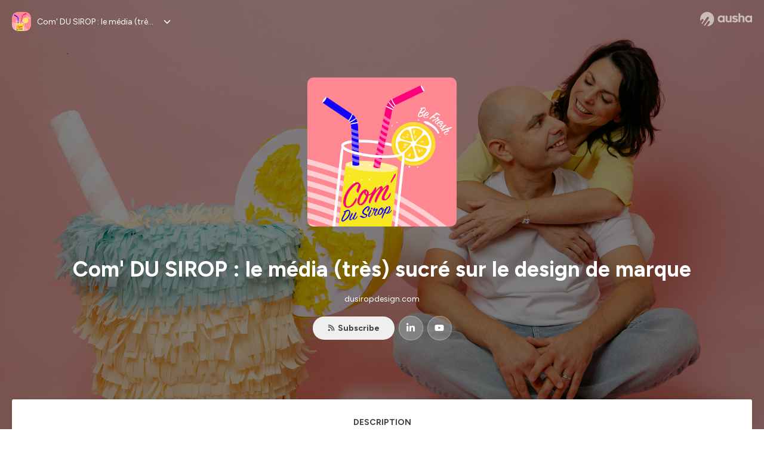

--- FILE ---
content_type: text/html; charset=utf-8
request_url: https://podcast.ausha.co/cestcomdusirop
body_size: 43371
content:
<!DOCTYPE html><html lang="en" class="figtree_14de6543-module__UXkUla__className"><head><meta charSet="utf-8"/><meta name="viewport" content="width=device-width, initial-scale=1"/><link rel="stylesheet" href="/_next/static/chunks/08cb5a4301ef8438.css" data-precedence="next"/><link rel="stylesheet" href="/_next/static/chunks/1397ad6308fd3759.css" data-precedence="next"/><link rel="stylesheet" href="/_next/static/chunks/5d8fa122652aa37d.css" data-precedence="next"/><link rel="preload" as="script" fetchPriority="low" href="/_next/static/chunks/834db5ea73266925.js"/><script src="/_next/static/chunks/624f2ec5ad9eedd1.js" async=""></script><script src="/_next/static/chunks/06f010228c86c7af.js" async=""></script><script src="/_next/static/chunks/3c431780ca6055e9.js" async=""></script><script src="/_next/static/chunks/aad4f00e7c047859.js" async=""></script><script src="/_next/static/chunks/943510f86dd8549a.js" async=""></script><script src="/_next/static/chunks/turbopack-7a63a85f21cca4a3.js" async=""></script><script src="/_next/static/chunks/6acbcea58882ccf2.js" async=""></script><script src="/_next/static/chunks/ebe94f77d09738d4.js" async=""></script><script src="/_next/static/chunks/e1a4cd2b6fb3c77d.js" async=""></script><script src="/_next/static/chunks/665ffbb9b9e65577.js" async=""></script><script src="/_next/static/chunks/360ea94f7c6bfb11.js" async=""></script><script src="/_next/static/chunks/83c90c0182d4b96f.js" async=""></script><script src="/_next/static/chunks/feba4a903c9af1c7.js" async=""></script><script src="/_next/static/chunks/d0be0c80be183816.js" async=""></script><script src="/_next/static/chunks/91e76fb9c2288fde.js" async=""></script><script src="/_next/static/chunks/94ca4bcb5a9f031d.js" async=""></script><script src="/_next/static/chunks/32e5ab24998d0046.js" async=""></script><script src="/_next/static/chunks/80939ac656648bad.js" async=""></script><link rel="preload" href="/_next/static/chunks/430255749da9ecf0.css" as="style"/><meta name="next-size-adjust" content=""/><meta name="sentry-trace" content="6a5af3e2e30f81a2aad9de47ced20d0e-c316f9335851870e-0"/><meta name="baggage" content="sentry-environment=production,sentry-release=fd29125dee49bb07523c1c26b749891561a07e81,sentry-public_key=58c6fed3ae80f5a6cb19b0e496754368,sentry-trace_id=6a5af3e2e30f81a2aad9de47ced20d0e,sentry-org_id=139165,sentry-sampled=false,sentry-sample_rand=0.7424603524159521,sentry-sample_rate=0.001"/><script src="/_next/static/chunks/a6dad97d9634a72d.js" noModule=""></script><style data-styled="" data-styled-version="6.1.19">.cZsjaP{display:flex;justify-content:center;z-index:5;overflow:hidden;position:absolute;border-radius:50%;width:150px;height:150px;top:calc(50% - 75px);left:calc(50% - 75px);transform:rotate(45deg) scale(0.3);background:#aca5a5;}/*!sc*/
data-styled.g1[id="Loader__Container-sc-a47aa2fd-0"]{content:"cZsjaP,"}/*!sc*/
.fVZcUQ{position:relative;top:-400px;z-index:6;border-radius:20px;background:white;width:20px;margin:0 5px;height:120px;}/*!sc*/
data-styled.g2[id="Loader__Missile-sc-a47aa2fd-1"]{content:"fVZcUQ,"}/*!sc*/
.grbKFU{animation:bWbzPl 1.2s infinite;animation-delay:400ms;}/*!sc*/
data-styled.g3[id="Loader__Missile1-sc-a47aa2fd-2"]{content:"grbKFU,"}/*!sc*/
.hPEtYQ{animation:bWbzPl 0.8s infinite;animation-delay:50ms;}/*!sc*/
data-styled.g4[id="Loader__Missile2-sc-a47aa2fd-3"]{content:"hPEtYQ,"}/*!sc*/
.hEtwlR{animation:bWbzPl 1s infinite;animation-delay:100ms;}/*!sc*/
data-styled.g5[id="Loader__Missile3-sc-a47aa2fd-4"]{content:"hEtwlR,"}/*!sc*/
@keyframes bWbzPl{from{top:200px;}to{top:-200px;}}/*!sc*/
data-styled.g6[id="sc-keyframes-bWbzPl"]{content:"bWbzPl,"}/*!sc*/
</style></head><body><div hidden=""><!--$?--><template id="B:0"></template><!--/$--></div><!--$?--><template id="B:1"></template><div class="Loader__Container-sc-a47aa2fd-0 cZsjaP"><div class="Loader__Missile-sc-a47aa2fd-1 Loader__Missile1-sc-a47aa2fd-2 fVZcUQ grbKFU"></div><div class="Loader__Missile-sc-a47aa2fd-1 Loader__Missile2-sc-a47aa2fd-3 fVZcUQ hPEtYQ"></div><div class="Loader__Missile-sc-a47aa2fd-1 Loader__Missile3-sc-a47aa2fd-4 fVZcUQ hEtwlR"></div></div><!--/$--><script>requestAnimationFrame(function(){$RT=performance.now()});</script><script src="/_next/static/chunks/834db5ea73266925.js" id="_R_" async=""></script><div hidden id="S:1"><template id="P:2"></template><!--$?--><template id="B:3"></template><!--/$--></div><script>(self.__next_f=self.__next_f||[]).push([0])</script><script>self.__next_f.push([1,"1:\"$Sreact.fragment\"\n3:I[339756,[\"/_next/static/chunks/6acbcea58882ccf2.js\",\"/_next/static/chunks/ebe94f77d09738d4.js\"],\"default\"]\n4:I[837457,[\"/_next/static/chunks/6acbcea58882ccf2.js\",\"/_next/static/chunks/ebe94f77d09738d4.js\"],\"default\"]\n6:I[897367,[\"/_next/static/chunks/6acbcea58882ccf2.js\",\"/_next/static/chunks/ebe94f77d09738d4.js\"],\"OutletBoundary\"]\n7:\"$Sreact.suspense\"\n9:I[725205,[\"/_next/static/chunks/e1a4cd2b6fb3c77d.js\",\"/_next/static/chunks/665ffbb9b9e65577.js\",\"/_next/static/chunks/360ea94f7c6bfb11.js\",\"/_next/static/chunks/83c90c0182d4b96f.js\",\"/_next/static/chunks/feba4a903c9af1c7.js\"],\"default\"]\na:I[897367,[\"/_next/static/chunks/6acbcea58882ccf2.js\",\"/_next/static/chunks/ebe94f77d09738d4.js\"],\"ViewportBoundary\"]\nc:I[897367,[\"/_next/static/chunks/6acbcea58882ccf2.js\",\"/_next/static/chunks/ebe94f77d09738d4.js\"],\"MetadataBoundary\"]\ne:I[563491,[\"/_next/static/chunks/6acbcea58882ccf2.js\",\"/_next/static/chunks/ebe94f77d09738d4.js\"],\"default\"]\nf:I[195687,[\"/_next/static/chunks/e1a4cd2b6fb3c77d.js\",\"/_next/static/chunks/665ffbb9b9e65577.js\",\"/_next/static/chunks/360ea94f7c6bfb11.js\",\"/_next/static/chunks/83c90c0182d4b96f.js\"],\"default\"]\n11:I[175696,[\"/_next/static/chunks/e1a4cd2b6fb3c77d.js\",\"/_next/static/chunks/665ffbb9b9e65577.js\",\"/_next/static/chunks/360ea94f7c6bfb11.js\",\"/_next/static/chunks/83c90c0182d4b96f.js\"],\"default\"]\n12:I[544636,[\"/_next/static/chunks/e1a4cd2b6fb3c77d.js\",\"/_next/static/chunks/665ffbb9b9e65577.js\",\"/_next/static/chunks/360ea94f7c6bfb11.js\",\"/_next/static/chunks/83c90c0182d4b96f.js\"],\"default\"]\n14:I[153062,[\"/_next/static/chunks/e1a4cd2b6fb3c77d.js\",\"/_next/static/chunks/665ffbb9b9e65577.js\",\"/_next/static/chunks/360ea94f7c6bfb11.js\",\"/_next/static/chunks/83c90c0182d4b96f.js\"],\"default\"]\n16:I[605500,[\"/_next/static/chunks/e1a4cd2b6fb3c77d.js\",\"/_next/static/chunks/665ffbb9b9e65577.js\",\"/_next/static/chunks/360ea94f7c6bfb11.js\",\"/_next/static/chunks/83c90c0182d4b96f.js\",\"/_next/static/chunks/d0be0c80be183816.js\"],\"Image\"]\n:HL[\"/_next/static/chunks/08cb5a4301ef8438.css\",\"style\"]\n:HL[\"/_next/static/media/f7aa21714c1c53f8-s.p.e3544bb0.woff2\",\"font\",{\"crossOrigin\":\"\",\"type\":\"font/woff2\"}]\n:HL[\"/_next/static/chunks/1397ad6308fd3759.css\",\"style\"]\n:HL[\"/_next/static/chunks/5d8fa122652aa37d.css\",\"style\"]\n:HL[\"/_next/static/chunks/430255749da9ecf0.css\",\"style\"]\n"])</script><script>self.__next_f.push([1,"0:{\"P\":null,\"b\":\"cEKmrsAho9zYraGnfzvYR\",\"c\":[\"\",\"show\",\"cestcomdusirop\"],\"q\":\"\",\"i\":false,\"f\":[[[\"\",{\"children\":[\"show\",{\"children\":[[\"showSlug\",\"cestcomdusirop\",\"d\"],{\"children\":[\"__PAGE__\",{}]}]}]},\"$undefined\",\"$undefined\",true],[[\"$\",\"$1\",\"c\",{\"children\":[[[\"$\",\"link\",\"0\",{\"rel\":\"stylesheet\",\"href\":\"/_next/static/chunks/08cb5a4301ef8438.css\",\"precedence\":\"next\",\"crossOrigin\":\"$undefined\",\"nonce\":\"$undefined\"}],[\"$\",\"script\",\"script-0\",{\"src\":\"/_next/static/chunks/e1a4cd2b6fb3c77d.js\",\"async\":true,\"nonce\":\"$undefined\"}],[\"$\",\"script\",\"script-1\",{\"src\":\"/_next/static/chunks/665ffbb9b9e65577.js\",\"async\":true,\"nonce\":\"$undefined\"}],[\"$\",\"script\",\"script-2\",{\"src\":\"/_next/static/chunks/360ea94f7c6bfb11.js\",\"async\":true,\"nonce\":\"$undefined\"}],[\"$\",\"script\",\"script-3\",{\"src\":\"/_next/static/chunks/83c90c0182d4b96f.js\",\"async\":true,\"nonce\":\"$undefined\"}]],\"$L2\"]}],{\"children\":[[\"$\",\"$1\",\"c\",{\"children\":[null,[\"$\",\"$L3\",null,{\"parallelRouterKey\":\"children\",\"error\":\"$undefined\",\"errorStyles\":\"$undefined\",\"errorScripts\":\"$undefined\",\"template\":[\"$\",\"$L4\",null,{}],\"templateStyles\":\"$undefined\",\"templateScripts\":\"$undefined\",\"notFound\":\"$undefined\",\"forbidden\":\"$undefined\",\"unauthorized\":\"$undefined\"}]]}],{\"children\":[[\"$\",\"$1\",\"c\",{\"children\":[null,[\"$\",\"$L3\",null,{\"parallelRouterKey\":\"children\",\"error\":\"$undefined\",\"errorStyles\":\"$undefined\",\"errorScripts\":\"$undefined\",\"template\":[\"$\",\"$L4\",null,{}],\"templateStyles\":\"$undefined\",\"templateScripts\":\"$undefined\",\"notFound\":\"$undefined\",\"forbidden\":\"$undefined\",\"unauthorized\":\"$undefined\"}]]}],{\"children\":[[\"$\",\"$1\",\"c\",{\"children\":[\"$L5\",[[\"$\",\"link\",\"0\",{\"rel\":\"stylesheet\",\"href\":\"/_next/static/chunks/1397ad6308fd3759.css\",\"precedence\":\"next\",\"crossOrigin\":\"$undefined\",\"nonce\":\"$undefined\"}],[\"$\",\"link\",\"1\",{\"rel\":\"stylesheet\",\"href\":\"/_next/static/chunks/5d8fa122652aa37d.css\",\"precedence\":\"next\",\"crossOrigin\":\"$undefined\",\"nonce\":\"$undefined\"}],[\"$\",\"script\",\"script-0\",{\"src\":\"/_next/static/chunks/91e76fb9c2288fde.js\",\"async\":true,\"nonce\":\"$undefined\"}],[\"$\",\"script\",\"script-1\",{\"src\":\"/_next/static/chunks/94ca4bcb5a9f031d.js\",\"async\":true,\"nonce\":\"$undefined\"}],[\"$\",\"script\",\"script-2\",{\"src\":\"/_next/static/chunks/32e5ab24998d0046.js\",\"async\":true,\"nonce\":\"$undefined\"}],[\"$\",\"script\",\"script-3\",{\"src\":\"/_next/static/chunks/80939ac656648bad.js\",\"async\":true,\"nonce\":\"$undefined\"}]],[\"$\",\"$L6\",null,{\"children\":[\"$\",\"$7\",null,{\"name\":\"Next.MetadataOutlet\",\"children\":\"$@8\"}]}]]}],{},null,false,false]},[[\"$\",\"$L9\",\"l\",{}],[],[[\"$\",\"script\",\"script-0\",{\"src\":\"/_next/static/chunks/feba4a903c9af1c7.js\",\"async\":true}]]],false,false]},null,false,false]},null,false,false],[\"$\",\"$1\",\"h\",{\"children\":[null,[\"$\",\"$La\",null,{\"children\":\"$Lb\"}],[\"$\",\"div\",null,{\"hidden\":true,\"children\":[\"$\",\"$Lc\",null,{\"children\":[\"$\",\"$7\",null,{\"name\":\"Next.Metadata\",\"children\":\"$Ld\"}]}]}],[\"$\",\"meta\",null,{\"name\":\"next-size-adjust\",\"content\":\"\"}]]}],false]],\"m\":\"$undefined\",\"G\":[\"$e\",[]],\"S\":false}\n"])</script><script>self.__next_f.push([1,"2:[\"$\",\"html\",null,{\"lang\":\"en\",\"className\":\"figtree_14de6543-module__UXkUla__className\",\"children\":[\"$\",\"body\",null,{\"children\":[\"$\",\"$Lf\",null,{\"value\":\"$undefined\",\"children\":\"$L10\"}]}]}]\nb:[[\"$\",\"meta\",\"0\",{\"charSet\":\"utf-8\"}],[\"$\",\"meta\",\"1\",{\"name\":\"viewport\",\"content\":\"width=device-width, initial-scale=1\"}]]\n"])</script><script>self.__next_f.push([1,"10:[\"$\",\"$L11\",null,{\"formats\":\"$undefined\",\"locale\":\"en\",\"messages\":{\"CookiesConsent\":{\"consentModal\":{\"title\":\"\",\"description\":\"We use your personal data for audience measurement and personalized advertising purposes.\",\"acceptAllBtn\":\"Accept all\",\"acceptNecessaryBtn\":\"Reject all\",\"showPreferencesBtn\":\"Manage individual preferences\"},\"preferencesModal\":{\"title\":\"Manage cookie preferences\",\"acceptAllBtn\":\"Accept all\",\"acceptNecessaryBtn\":\"Reject all\",\"savePreferencesBtn\":\"Accept current selection\",\"closeIconLabel\":\"Close modal\"},\"statisticsSection\":{\"title\":\"Statistics\",\"description\":\"These cookies collect information about how you use our website. All of the data is anonymized and cannot be used to identify you.\"},\"personalizedAdsSection\":{\"title\":\"Personalized ads\",\"description\":\"These cookies are used to show you ads tailored to your interests. They help deliver more relevant advertising based on your browsing behavior and profile.\"}},\"NotFound\":{\"error404\":\"404 Error\",\"homepageLink\":\"Back to home\",\"homepageLinkUrl\":\"https://www.ausha.co\",\"oops\":\"Oops!\",\"pageNotFound\":\"It seems like the page you are looking for is light years from here…\"},\"aboutShow\":\"About {showName}\",\"accessChannel\":\"Go to the channel\",\"aushaTrademark\":\"© {year} Ausha\",\"aushaWebsite\":\"Ausha website\",\"boostYourAudience\":\"Boost your audience.\",\"chapterLink\":\"Chapter link\",\"chapters\":\"Chapters\",\"chooseAnotherShow\":\"Choose another show\",\"copied\":\"Copied\",\"copyCode\":\"Copy code\",\"copyLink\":\"Copy link\",\"description\":\"Description\",\"dot\":\"•\",\"download\":\"Download\",\"durationAndCompactDate\":\"{duration} | {date}\",\"durationAndDate\":\"{duration} | Published on {date}\",\"email\":\"Email\",\"emailBody\":{\"episode\":\"Discover the episode {episodeName} of the podcast {showName}\",\"playlist\":\"Discover the playlist {playlistName} of the podcast {showName}\"},\"emailSubject\":{\"episode\":\"Episode to discover on Ausha\",\"playlist\":\"Playlist to discover on Ausha\"},\"embed\":\"Embed\",\"enterPassword\":\"Enter password\",\"episodesCount\":\"{count, plural, =0 {No episode} =1 {# episode} other {# episodes}}\",\"episodesCountAndPublishedDate\":\"{episodesCount, plural, =0 {No episode} =1 {# episode} other {# episodes}} | Published on {date}\",\"facebook\":\"Facebook\",\"featuredEpisode\":\"Featured episode\",\"lastEpisodeDate\":\"Last episode on {publishedAt}\",\"latestEpisode\":\"Latest episode\",\"launchYourPodcast\":\"Launch your podcast.\",\"legalNotice\":\"Legal notice\",\"legalNoticeUrl\":\"https://www.ausha.co/legal-notice/\",\"linkedIn\":\"LinkedIn\",\"logoUrl\":\"https://www.ausha.co?utm_source=client_ausha\u0026utm_medium=referral\u0026utm_campaign=podcast_page\",\"manageCookies\":\"Manage cookies\",\"nextPage\":\"Next page\",\"otherEpisodes\":\"Other episodes\",\"play\":\"Play\",\"playPlaylist\":\"Play playlist\",\"playbackRate\":\"{playbackRate}x\",\"playlistsCount\":\"{count, plural, =0 {No playlist} =1 {# playlist} other {# playlists}}\",\"poweredByAusha\":\"Powered by Ausha 🚀\",\"poweredByAushaUrl\":\"https://www.ausha.co/?utm_source=client_ausha\u0026utm_medium=referral\u0026utm_campaign=podcast_page\",\"previousPage\":\"Previous page\",\"privatePlaylistAccess\":\"Access the playlist\",\"privatePlaylistTitle\":\"Access to a private playlist\",\"publishedDate\":\"Published on {date}\",\"recommendedByShow\":\"{showName} recommends\",\"recommendedTitle\":\"You may also like\",\"season\":\"Season {seasonNumber}\",\"seeLess\":\"See less\",\"seeMore\":\"See more\",\"separator\":\"|\",\"share\":\"Share\",\"shareOn\":\"Share on\",\"showEpisodesList\":\"View episodes list\",\"showOnSocialNetwork\":\"{showName} on {socialNetwork}\",\"showsCount\":\"{count, plural, =0 {No show} =1 {# show} other {# shows}}\",\"speaker\":\"Speaker\",\"speakerWithIndex\":\"Speaker {index}\",\"subscribe\":\"Subscribe\",\"supportUs\":\"Support us\",\"trailer\":\"Trailer\",\"transcription\":\"Transcription\",\"whatsApp\":\"WhatsApp\",\"wrongPassword\":\"Wrong password\",\"x\":\"X (Twitter)\"},\"now\":\"$undefined\",\"timeZone\":\"UTC\",\"children\":[\"$\",\"$L12\",null,{\"children\":\"$L13\"}]}]\n"])</script><script>self.__next_f.push([1,"13:[\"$\",\"$L14\",null,{\"children\":[\"$\",\"$L3\",null,{\"parallelRouterKey\":\"children\",\"error\":\"$undefined\",\"errorStyles\":\"$undefined\",\"errorScripts\":\"$undefined\",\"template\":[\"$\",\"$L4\",null,{}],\"templateStyles\":\"$undefined\",\"templateScripts\":\"$undefined\",\"notFound\":[\"$L15\",[[\"$\",\"link\",\"0\",{\"rel\":\"stylesheet\",\"href\":\"/_next/static/chunks/430255749da9ecf0.css\",\"precedence\":\"next\",\"crossOrigin\":\"$undefined\",\"nonce\":\"$undefined\"}]]],\"forbidden\":\"$undefined\",\"unauthorized\":\"$undefined\"}]}]\n17:T1194,"])</script><script>self.__next_f.push([1,"M0 78.093C0 34.937 35.028 0 78.299 0c43.27 0 78.298 34.937 78.485 77.907 0 43.156-34.841 78.093-78.11 78.093l28.097-39.234c1.873-2.615 2.622-5.604 2.06-8.78s-2.248-5.792-4.87-7.66c-5.432-3.737-12.738-2.429-16.484 2.802l-34.654 48.575c-3.933-1.308-7.68-2.989-11.239-4.857L94.97 72.302c1.873-2.616 2.622-5.605 2.06-8.781s-2.248-5.792-4.87-7.66c-5.432-3.736-12.738-2.429-16.484 2.803l-53.01 74.17c-2.623-2.803-5.246-5.605-7.493-8.781l20.043-28.211c1.873-2.616 2.622-5.605 2.06-8.78-.562-3.177-2.248-5.793-4.87-7.66-2.623-1.87-5.62-2.616-8.804-2.056s-5.807 2.242-7.68 4.858L3.184 100.139C1.124 93.226 0 85.753 0 78.093m492.456-1.395c0-10.088-2.435-17.748-6.93-22.98-4.496-5.23-11.614-7.846-21.355-7.66-3.559 0-6.93.748-10.489 2.056s-6.369 3.176-8.804 5.605V24.2q0-1.68-1.124-2.802-.843-1.122-2.81-1.121H429.33q-1.685 0-2.809 1.12-1.124.841-1.124 2.803v90.798q0 1.681 1.124 2.802.843 1.12 2.809 1.121h11.614q1.686 0 2.81-1.121 1.124-.84 1.124-2.802V80.995c-.188-6.539 1.124-11.396 3.746-14.385 2.623-2.99 5.994-4.484 9.928-4.484 4.308 0 7.867 1.12 10.302 3.55 2.436 2.428 3.747 5.978 3.747 11.022v38.486q0 1.682 1.124 2.803.843 1.12 2.809 1.121h11.989q1.686 0 2.809-1.121 1.125-.841 1.124-2.803zm-133.744 35.125q-1.686-1.122-1.686-2.803c0-.934.374-1.681.936-2.615l5.62-7.473c.936-1.121 1.873-1.682 2.997-1.682.936 0 1.686.187 2.435.56 3.184 1.682 6.556 3.177 9.928 4.111 3.559 1.121 6.931 1.495 10.115 1.495 2.997 0 5.432-.561 7.305-1.869 1.874-1.307 2.997-2.802 2.997-4.483s-.936-2.803-2.809-3.737c-1.742-.869-3.808-1.253-6.499-1.753l-.619-.115-4.121-.56c-5.995-.935-10.677-2.056-14.236-3.364s-6.744-3.362-9.554-6.352c-3.184-3.176-4.683-7.473-4.683-12.89 0-8.221 2.998-14.013 8.804-17.562 5.807-3.55 12.925-5.232 20.793-5.232 5.057 0 9.74.56 14.048 1.869 4.309 1.308 8.43 3.363 12.551 5.978 1.311.747 1.873 1.682 1.873 2.803 0 .747-.375 1.681-1.124 2.615l-5.432 7.286c-.937 1.121-1.874 1.682-2.997 1.682-.937 0-1.686-.187-2.436-.56-5.994-3.177-11.801-4.858-17.045-4.858-2.436 0-4.496.56-6.557 1.494-1.873.934-2.997 2.242-2.997 3.924 0 1.868 1.124 3.363 3.559 4.11 2.436.934 5.807 1.681 9.928 2.242 6.931 1.308 12.176 2.429 15.548 3.55s6.368 3.176 8.991 5.978c2.81 3.176 4.121 7.66 4.121 13.265 0 7.473-2.623 13.264-7.68 17.375-5.058 4.11-12.363 5.978-21.916 5.978-11.239.56-21.354-2.429-30.158-8.407m-105.646 3.362q0 1.681 1.124 2.802c.749.748 1.685.935 2.622 1.121h11.426q1.686 0 2.81-1.121 1.124-.84 1.124-2.802V51.291q0-1.682-1.124-2.803-.843-1.12-2.81-1.12h-11.426q-1.685 0-2.81 1.12-1.124.84-1.124 2.803v3.55c-2.06-2.803-5.057-4.858-8.804-6.54-3.746-1.681-8.054-2.428-12.924-2.428-7.493 0-13.862 1.68-19.294 5.044s-9.553 7.847-12.55 13.451c-2.81 5.605-4.309 11.957-4.309 19.057 0 6.912 1.499 13.264 4.309 18.869 2.809 5.792 7.118 10.462 12.55 13.638 5.619 3.176 11.988 4.858 19.294 4.858 4.683 0 8.991-.934 13.112-2.616s7.118-3.736 8.804-6.165zm-18.732-52.311c5.807 0 10.677 1.868 14.236 5.604s5.432 8.595 5.245 14.76c0 6.165-1.686 11.21-5.245 14.759-3.559 3.55-8.242 5.418-14.423 5.418-5.807 0-10.49-1.868-14.236-5.605-3.559-3.736-5.433-8.594-5.433-14.572 0-6.166 1.874-11.023 5.433-14.76s8.429-5.604 14.423-5.604m48.139-11.396v38.487c0 20.364 9.553 30.639 28.285 30.639 3.747 0 7.306-.747 10.677-2.055a24.55 24.55 0 0 0 8.617-5.605v2.242q0 1.681 1.124 2.803.843 1.12 2.809 1.12h11.801q1.686 0 2.81-1.12 1.124-.841 1.124-2.803V51.478q0-1.68-1.124-2.802-.842-1.12-2.81-1.121h-11.801q-1.685 0-2.809 1.12-1.125.842-1.124 2.803v34.003c.374 6.352-.937 11.022-3.559 14.198-2.623 3.177-5.994 4.671-10.115 4.671-4.496 0-7.868-1.308-10.303-3.55s-3.746-5.791-3.746-10.835V51.478q0-1.68-1.124-2.802-.843-1.12-2.81-1.121h-11.988q-1.686 0-2.81 1.12-1.124.842-1.124 2.803m275.544 66.509q-1.124-1.12-1.124-2.802v-3.176c-1.686 2.429-4.683 4.484-8.804 6.165s-8.429 2.616-13.112 2.616c-7.306 0-13.674-1.682-19.294-4.858-5.432-3.176-9.74-7.846-12.55-13.638-2.81-5.605-4.308-11.957-4.308-18.87 0-7.099 1.498-13.45 4.308-19.056 2.997-5.605 7.118-10.088 12.55-13.451s11.801-5.045 19.294-5.045c4.87 0 9.178.748 12.925 2.43 3.746 1.68 6.743 3.736 8.804 6.538v-3.55q0-1.96 1.123-2.802 1.125-1.12 2.81-1.12h11.427q1.966 0 2.809 1.12 1.125 1.12 1.124 2.802v63.895q0 1.962-1.124 2.802-1.123 1.122-2.809 1.121h-11.239c-1.124-.186-2.061-.373-2.81-1.121m-5.807-49.508c-3.559-3.737-8.429-5.605-14.236-5.605-5.994 0-10.865 1.868-14.424 5.604s-5.432 8.595-5.432 14.76c0 5.978 1.873 10.836 5.432 14.572 3.747 3.737 8.43 5.605 14.237 5.605 6.181 0 10.864-1.868 14.423-5.418s5.245-8.594 5.245-14.76c.187-6.165-1.499-11.022-5.245-14.759"])</script><script>self.__next_f.push([1,"15:[\"$\",\"div\",null,{\"className\":\"not-found-module__HS70Aa__errorWrapper\",\"children\":[[\"$\",\"$L16\",null,{\"src\":{\"src\":\"/_next/static/media/jupiter.d7e9441b.png\",\"width\":401,\"height\":400,\"blurWidth\":8,\"blurHeight\":8,\"blurDataURL\":\"[data-uri]\"},\"alt\":\"\",\"className\":\"not-found-module__HS70Aa__jupiter\"}],[\"$\",\"$L16\",null,{\"src\":{\"src\":\"/_next/static/media/saturn.5946f8d5.png\",\"width\":741,\"height\":400,\"blurWidth\":8,\"blurHeight\":4,\"blurDataURL\":\"[data-uri]\"},\"alt\":\"\",\"className\":\"not-found-module__HS70Aa__saturn\"}],[\"$\",\"$L16\",null,{\"src\":{\"src\":\"/_next/static/media/planet-background.f2062128.png\",\"width\":3840,\"height\":2160,\"blurWidth\":8,\"blurHeight\":5,\"blurDataURL\":\"[data-uri]\"},\"alt\":\"\",\"className\":\"not-found-module__HS70Aa__ground\"}],[\"$\",\"div\",null,{\"className\":\"not-found-module__HS70Aa__innerWrapper\",\"children\":[[\"$\",\"svg\",null,{\"xmlns\":\"http://www.w3.org/2000/svg\",\"fill\":\"none\",\"viewBox\":\"0 0 576 160\",\"className\":\"not-found-module__HS70Aa__logo\",\"children\":[[\"$\",\"linearGradient\",null,{\"id\":\"ausha-color_svg__a\",\"x1\":14.884,\"x2\":135.475,\"y1\":25.5,\"y2\":132.519,\"gradientUnits\":\"userSpaceOnUse\",\"children\":[[\"$\",\"stop\",null,{\"offset\":0,\"stopColor\":\"#c000f8\"}],[\"$\",\"stop\",null,{\"offset\":1,\"stopColor\":\"#3a24a5\"}]]}],[\"$\",\"path\",null,{\"fill\":\"url(#ausha-color_svg__a)\",\"fillRule\":\"evenodd\",\"d\":\"$17\",\"clipRule\":\"evenodd\"}]]}],\"$L18\",\"$L19\"]}]]}]\n"])</script><script>self.__next_f.push([1,"18:[\"$\",\"div\",null,{\"className\":\"not-found-module__HS70Aa__textWrapper\",\"children\":[[\"$\",\"div\",null,{\"className\":\"not-found-module__HS70Aa__oopsWrapper\",\"children\":[[\"$\",\"p\",null,{\"className\":\"not-found-module__HS70Aa__oups\",\"children\":\"Oops!\"}],[\"$\",\"p\",null,{\"className\":\"not-found-module__HS70Aa__error404\",\"children\":\"404 Error\"}]]}],[\"$\",\"p\",null,{\"children\":\"It seems like the page you are looking for is light years from here…\"}]]}]\n19:[\"$\",\"a\",null,{\"href\":\"https://www.ausha.co\",\"className\":\"not-found-module__HS70Aa__button\",\"children\":\"Back to home\"}]\n"])</script><script>self.__next_f.push([1,"8:null\n1a:Tc73,"])</script><script>self.__next_f.push([1,"\nBienvenue sur le media (très) sucré où ça parle design comme outil de croissance pour ton business.\n\nCOM' DU SIROP est un podcast pour te (re)connecter à ton audience cible grâce à ton design et ton expression de marque. C'est un podcast qui ouvre les possibles pour communiquer en sortant des méthodes traditionnelles. Parce que d'autres voies sont possibles !\n\n\n— Tu es dirigeant d'entreprise ou entrepreneur\n— Tu as créé ta marque, tu développes un produit, \n— Tu portes un événement, tu montes un projet innovant, \n— Tu gères la communication et les relations publiques de ta boîte...\n\n\n✔️ Les supports traditionnels t'apportent peu de résultats,\n✔️ Tu cherches une façon de communiquer différenciante mais qui te corresponde\n✔️ Tu es convaincu que ton atypisme demeure une force à exploiter pour ton image de marque\n✔️ Tu rêves de diffuser ce brin de folie que tu as mais tu ne sais pas comment y parvenir\n✔️ Tu veux des solutions concrètes pour booster tes objectifs de croissance\n\n\nSirote ce podcast. Tu es au bon endroit pour trouver ta prochaine ressource de développement.\n\n\nIci ça papote. Et ça porte haut le point de vue.\n\n\nJe suis Anouk Trombetta, consultante en communication de marque et cofondatrice de l'agence DU SIROP design. Une agence de design où il fait bon imaginer, inventer et boire du bon sirop bien frais pour communiquer !\n\n\nParce que je suis persuadée qu'une autre façon de communiquer existe, je t'encourage à sortir des recettes visitées des milliers fois. Pour se faire remarquer, il faut se démarquer. Et le rester. Le wasabi ça pique la langue et les yeux mais ça redescend vite. L'objectif est bien de perdurer dans le coeur de ton audience cible.\n\n\nSeule ou accompagnée d'un invité, je t'aide à trouver ton territoire d'expression, ton style, ton univers pour communiquer avec cohérence et impact dans une expression visuelle parfois \"disruptive\". Retire l'épine qui t'empêche de voler grâce à l'expression stratégique de ta marque.\n\n\nJ'ai créé ce podcast avec l'envie folle de te montrer d'autres voies possibles pour ta communication et la production de ton contenu de marque. Car il existe plein de supports et de méthodes pour communiquer avec impact. Et faire de toi, un leader d'expression sur ton marché.\n\n\n\n\n\n\n————————————————————————\n\n\n— Reçois ton kit ZERO BOBO 🎁 ⤵︎\nLe kit de survie pour communiquer sans accroc graphique ➜ Abonne-toi (https://5e9ecac9.sibforms.com/serve/[base64]) 🚀\n\n\n— Soutiens le podcast COM' DU SIROP 🎙 ⤵︎\nLaisse 5 étoiles sur Apple podcast ou Spotify 😊\n\n\n—  Connectons-nous sur Linkedin (https://www.linkedin.com/in/anouktrombetta/) 👈⤵︎\nPour encore plus de tips et d’inspirations 🥤\n————————————————————————\nHébergé par Ausha. Visitez ausha.co/fr/politique-de-confidentialite pour plus d'informations."])</script><script>self.__next_f.push([1,"d:[[\"$\",\"title\",\"0\",{\"children\":\"Com' DU SIROP : le média (très) sucré sur le design de marque | Ausha\"}],[\"$\",\"meta\",\"1\",{\"name\":\"description\",\"content\":\"$1a\"}],[\"$\",\"meta\",\"2\",{\"name\":\"fb:app_id\",\"content\":\"1627506157303317\"}],[\"$\",\"meta\",\"3\",{\"name\":\"fb:pages\",\"content\":\"646594585680006\"}],[\"$\",\"meta\",\"4\",{\"property\":\"og:title\",\"content\":\"Com' DU SIROP : le média (très) sucré sur le design de marque | Ausha\"}],\"$L1b\",\"$L1c\",\"$L1d\",\"$L1e\",\"$L1f\",\"$L20\",\"$L21\",\"$L22\",\"$L23\",\"$L24\",\"$L25\",\"$L26\",\"$L27\",\"$L28\",\"$L29\",\"$L2a\",\"$L2b\"]\n"])</script><script>self.__next_f.push([1,"2e:I[27201,[\"/_next/static/chunks/6acbcea58882ccf2.js\",\"/_next/static/chunks/ebe94f77d09738d4.js\"],\"IconMark\"]\n2c:Tc73,"])</script><script>self.__next_f.push([1,"\nBienvenue sur le media (très) sucré où ça parle design comme outil de croissance pour ton business.\n\nCOM' DU SIROP est un podcast pour te (re)connecter à ton audience cible grâce à ton design et ton expression de marque. C'est un podcast qui ouvre les possibles pour communiquer en sortant des méthodes traditionnelles. Parce que d'autres voies sont possibles !\n\n\n— Tu es dirigeant d'entreprise ou entrepreneur\n— Tu as créé ta marque, tu développes un produit, \n— Tu portes un événement, tu montes un projet innovant, \n— Tu gères la communication et les relations publiques de ta boîte...\n\n\n✔️ Les supports traditionnels t'apportent peu de résultats,\n✔️ Tu cherches une façon de communiquer différenciante mais qui te corresponde\n✔️ Tu es convaincu que ton atypisme demeure une force à exploiter pour ton image de marque\n✔️ Tu rêves de diffuser ce brin de folie que tu as mais tu ne sais pas comment y parvenir\n✔️ Tu veux des solutions concrètes pour booster tes objectifs de croissance\n\n\nSirote ce podcast. Tu es au bon endroit pour trouver ta prochaine ressource de développement.\n\n\nIci ça papote. Et ça porte haut le point de vue.\n\n\nJe suis Anouk Trombetta, consultante en communication de marque et cofondatrice de l'agence DU SIROP design. Une agence de design où il fait bon imaginer, inventer et boire du bon sirop bien frais pour communiquer !\n\n\nParce que je suis persuadée qu'une autre façon de communiquer existe, je t'encourage à sortir des recettes visitées des milliers fois. Pour se faire remarquer, il faut se démarquer. Et le rester. Le wasabi ça pique la langue et les yeux mais ça redescend vite. L'objectif est bien de perdurer dans le coeur de ton audience cible.\n\n\nSeule ou accompagnée d'un invité, je t'aide à trouver ton territoire d'expression, ton style, ton univers pour communiquer avec cohérence et impact dans une expression visuelle parfois \"disruptive\". Retire l'épine qui t'empêche de voler grâce à l'expression stratégique de ta marque.\n\n\nJ'ai créé ce podcast avec l'envie folle de te montrer d'autres voies possibles pour ta communication et la production de ton contenu de marque. Car il existe plein de supports et de méthodes pour communiquer avec impact. Et faire de toi, un leader d'expression sur ton marché.\n\n\n\n\n\n\n————————————————————————\n\n\n— Reçois ton kit ZERO BOBO 🎁 ⤵︎\nLe kit de survie pour communiquer sans accroc graphique ➜ Abonne-toi (https://5e9ecac9.sibforms.com/serve/[base64]) 🚀\n\n\n— Soutiens le podcast COM' DU SIROP 🎙 ⤵︎\nLaisse 5 étoiles sur Apple podcast ou Spotify 😊\n\n\n—  Connectons-nous sur Linkedin (https://www.linkedin.com/in/anouktrombetta/) 👈⤵︎\nPour encore plus de tips et d’inspirations 🥤\n————————————————————————\nHébergé par Ausha. Visitez ausha.co/fr/politique-de-confidentialite pour plus d'informations."])</script><script>self.__next_f.push([1,"1b:[\"$\",\"meta\",\"5\",{\"property\":\"og:description\",\"content\":\"$2c\"}]\n1c:[\"$\",\"meta\",\"6\",{\"property\":\"og:url\",\"content\":\"https://podcast.ausha.co/cestcomdusirop\"}]\n1d:[\"$\",\"meta\",\"7\",{\"property\":\"og:site_name\",\"content\":\"Ausha\"}]\n1e:[\"$\",\"meta\",\"8\",{\"property\":\"og:image:type\",\"content\":\"image/png\"}]\n1f:[\"$\",\"meta\",\"9\",{\"property\":\"og:image\",\"content\":\"https://image.ausha.co/jJLbEfCuMJNHNOmps0vWzI9yylmt4ZUWY15UvX4H_400x400.jpeg\"}]\n20:[\"$\",\"meta\",\"10\",{\"property\":\"og:image:width\",\"content\":\"400\"}]\n21:[\"$\",\"meta\",\"11\",{\"name\":\"twitter:card\",\"content\":\"player\"}]\n22:[\"$\",\"meta\",\"12\",{\"name\":\"twitter:site\",\"content\":\"@ausha_fr\"}]\n23:[\"$\",\"meta\",\"13\",{\"name\":\"twitter:title\",\"content\":\"Com' DU SIROP : le média (très) sucré sur le design de marque\"}]\n2d:Tc73,"])</script><script>self.__next_f.push([1,"\nBienvenue sur le media (très) sucré où ça parle design comme outil de croissance pour ton business.\n\nCOM' DU SIROP est un podcast pour te (re)connecter à ton audience cible grâce à ton design et ton expression de marque. C'est un podcast qui ouvre les possibles pour communiquer en sortant des méthodes traditionnelles. Parce que d'autres voies sont possibles !\n\n\n— Tu es dirigeant d'entreprise ou entrepreneur\n— Tu as créé ta marque, tu développes un produit, \n— Tu portes un événement, tu montes un projet innovant, \n— Tu gères la communication et les relations publiques de ta boîte...\n\n\n✔️ Les supports traditionnels t'apportent peu de résultats,\n✔️ Tu cherches une façon de communiquer différenciante mais qui te corresponde\n✔️ Tu es convaincu que ton atypisme demeure une force à exploiter pour ton image de marque\n✔️ Tu rêves de diffuser ce brin de folie que tu as mais tu ne sais pas comment y parvenir\n✔️ Tu veux des solutions concrètes pour booster tes objectifs de croissance\n\n\nSirote ce podcast. Tu es au bon endroit pour trouver ta prochaine ressource de développement.\n\n\nIci ça papote. Et ça porte haut le point de vue.\n\n\nJe suis Anouk Trombetta, consultante en communication de marque et cofondatrice de l'agence DU SIROP design. Une agence de design où il fait bon imaginer, inventer et boire du bon sirop bien frais pour communiquer !\n\n\nParce que je suis persuadée qu'une autre façon de communiquer existe, je t'encourage à sortir des recettes visitées des milliers fois. Pour se faire remarquer, il faut se démarquer. Et le rester. Le wasabi ça pique la langue et les yeux mais ça redescend vite. L'objectif est bien de perdurer dans le coeur de ton audience cible.\n\n\nSeule ou accompagnée d'un invité, je t'aide à trouver ton territoire d'expression, ton style, ton univers pour communiquer avec cohérence et impact dans une expression visuelle parfois \"disruptive\". Retire l'épine qui t'empêche de voler grâce à l'expression stratégique de ta marque.\n\n\nJ'ai créé ce podcast avec l'envie folle de te montrer d'autres voies possibles pour ta communication et la production de ton contenu de marque. Car il existe plein de supports et de méthodes pour communiquer avec impact. Et faire de toi, un leader d'expression sur ton marché.\n\n\n\n\n\n\n————————————————————————\n\n\n— Reçois ton kit ZERO BOBO 🎁 ⤵︎\nLe kit de survie pour communiquer sans accroc graphique ➜ Abonne-toi (https://5e9ecac9.sibforms.com/serve/[base64]) 🚀\n\n\n— Soutiens le podcast COM' DU SIROP 🎙 ⤵︎\nLaisse 5 étoiles sur Apple podcast ou Spotify 😊\n\n\n—  Connectons-nous sur Linkedin (https://www.linkedin.com/in/anouktrombetta/) 👈⤵︎\nPour encore plus de tips et d’inspirations 🥤\n————————————————————————\nHébergé par Ausha. Visitez ausha.co/fr/politique-de-confidentialite pour plus d'informations."])</script><script>self.__next_f.push([1,"24:[\"$\",\"meta\",\"14\",{\"name\":\"twitter:description\",\"content\":\"$2d\"}]\n25:[\"$\",\"meta\",\"15\",{\"name\":\"twitter:image\",\"content\":\"https://image.ausha.co/jJLbEfCuMJNHNOmps0vWzI9yylmt4ZUWY15UvX4H_400x400.jpeg\"}]\n26:[\"$\",\"meta\",\"16\",{\"name\":\"twitter:player\",\"content\":\"https://player.ausha.co?showId=ErqWESzrPZW7\u0026display=horizontal\u0026playlist=true\u0026color=1400ff\u0026v=2\u0026rel=twitter\"}]\n27:[\"$\",\"meta\",\"17\",{\"name\":\"twitter:player:stream\",\"content\":\"https://player.ausha.co?showId=ErqWESzrPZW7\u0026display=horizontal\u0026playlist=true\u0026color=1400ff\u0026v=2\u0026rel=twitter\"}]\n28:[\"$\",\"meta\",\"18\",{\"name\":\"twitter:player:width\",\"content\":\"436\"}]\n29:[\"$\",\"meta\",\"19\",{\"name\":\"twitter:player:height\",\"content\":\"400\"}]\n2a:[\"$\",\"link\",\"20\",{\"rel\":\"icon\",\"href\":\"https://image.ausha.co/jJLbEfCuMJNHNOmps0vWzI9yylmt4ZUWY15UvX4H_400x400.jpeg\"}]\n2b:[\"$\",\"$L2e\",\"21\",{}]\n"])</script><title>Com&#x27; DU SIROP : le média (très) sucré sur le design de marque | Ausha</title><meta name="description" content="
Bienvenue sur le media (très) sucré où ça parle design comme outil de croissance pour ton business.

COM&#x27; DU SIROP est un podcast pour te (re)connecter à ton audience cible grâce à ton design et ton expression de marque. C&#x27;est un podcast qui ouvre les possibles pour communiquer en sortant des méthodes traditionnelles. Parce que d&#x27;autres voies sont possibles !


— Tu es dirigeant d&#x27;entreprise ou entrepreneur
— Tu as créé ta marque, tu développes un produit, 
— Tu portes un événement, tu montes un projet innovant, 
— Tu gères la communication et les relations publiques de ta boîte...


✔️ Les supports traditionnels t&#x27;apportent peu de résultats,
✔️ Tu cherches une façon de communiquer différenciante mais qui te corresponde
✔️ Tu es convaincu que ton atypisme demeure une force à exploiter pour ton image de marque
✔️ Tu rêves de diffuser ce brin de folie que tu as mais tu ne sais pas comment y parvenir
✔️ Tu veux des solutions concrètes pour booster tes objectifs de croissance


Sirote ce podcast. Tu es au bon endroit pour trouver ta prochaine ressource de développement.


Ici ça papote. Et ça porte haut le point de vue.


Je suis Anouk Trombetta, consultante en communication de marque et cofondatrice de l&#x27;agence DU SIROP design. Une agence de design où il fait bon imaginer, inventer et boire du bon sirop bien frais pour communiquer !


Parce que je suis persuadée qu&#x27;une autre façon de communiquer existe, je t&#x27;encourage à sortir des recettes visitées des milliers fois. Pour se faire remarquer, il faut se démarquer. Et le rester. Le wasabi ça pique la langue et les yeux mais ça redescend vite. L&#x27;objectif est bien de perdurer dans le coeur de ton audience cible.


Seule ou accompagnée d&#x27;un invité, je t&#x27;aide à trouver ton territoire d&#x27;expression, ton style, ton univers pour communiquer avec cohérence et impact dans une expression visuelle parfois &quot;disruptive&quot;. Retire l&#x27;épine qui t&#x27;empêche de voler grâce à l&#x27;expression stratégique de ta marque.


J&#x27;ai créé ce podcast avec l&#x27;envie folle de te montrer d&#x27;autres voies possibles pour ta communication et la production de ton contenu de marque. Car il existe plein de supports et de méthodes pour communiquer avec impact. Et faire de toi, un leader d&#x27;expression sur ton marché.






————————————————————————


— Reçois ton kit ZERO BOBO 🎁 ⤵︎
Le kit de survie pour communiquer sans accroc graphique ➜ Abonne-toi (https://5e9ecac9.sibforms.com/serve/[base64]) 🚀


— Soutiens le podcast COM&#x27; DU SIROP 🎙 ⤵︎
Laisse 5 étoiles sur Apple podcast ou Spotify 😊


—  Connectons-nous sur Linkedin (https://www.linkedin.com/in/anouktrombetta/) 👈⤵︎
Pour encore plus de tips et d’inspirations 🥤
————————————————————————
Hébergé par Ausha. Visitez ausha.co/fr/politique-de-confidentialite pour plus d&#x27;informations."/><meta name="fb:app_id" content="1627506157303317"/><meta name="fb:pages" content="646594585680006"/><meta property="og:title" content="Com&#x27; DU SIROP : le média (très) sucré sur le design de marque | Ausha"/><meta property="og:description" content="
Bienvenue sur le media (très) sucré où ça parle design comme outil de croissance pour ton business.

COM&#x27; DU SIROP est un podcast pour te (re)connecter à ton audience cible grâce à ton design et ton expression de marque. C&#x27;est un podcast qui ouvre les possibles pour communiquer en sortant des méthodes traditionnelles. Parce que d&#x27;autres voies sont possibles !


— Tu es dirigeant d&#x27;entreprise ou entrepreneur
— Tu as créé ta marque, tu développes un produit, 
— Tu portes un événement, tu montes un projet innovant, 
— Tu gères la communication et les relations publiques de ta boîte...


✔️ Les supports traditionnels t&#x27;apportent peu de résultats,
✔️ Tu cherches une façon de communiquer différenciante mais qui te corresponde
✔️ Tu es convaincu que ton atypisme demeure une force à exploiter pour ton image de marque
✔️ Tu rêves de diffuser ce brin de folie que tu as mais tu ne sais pas comment y parvenir
✔️ Tu veux des solutions concrètes pour booster tes objectifs de croissance


Sirote ce podcast. Tu es au bon endroit pour trouver ta prochaine ressource de développement.


Ici ça papote. Et ça porte haut le point de vue.


Je suis Anouk Trombetta, consultante en communication de marque et cofondatrice de l&#x27;agence DU SIROP design. Une agence de design où il fait bon imaginer, inventer et boire du bon sirop bien frais pour communiquer !


Parce que je suis persuadée qu&#x27;une autre façon de communiquer existe, je t&#x27;encourage à sortir des recettes visitées des milliers fois. Pour se faire remarquer, il faut se démarquer. Et le rester. Le wasabi ça pique la langue et les yeux mais ça redescend vite. L&#x27;objectif est bien de perdurer dans le coeur de ton audience cible.


Seule ou accompagnée d&#x27;un invité, je t&#x27;aide à trouver ton territoire d&#x27;expression, ton style, ton univers pour communiquer avec cohérence et impact dans une expression visuelle parfois &quot;disruptive&quot;. Retire l&#x27;épine qui t&#x27;empêche de voler grâce à l&#x27;expression stratégique de ta marque.


J&#x27;ai créé ce podcast avec l&#x27;envie folle de te montrer d&#x27;autres voies possibles pour ta communication et la production de ton contenu de marque. Car il existe plein de supports et de méthodes pour communiquer avec impact. Et faire de toi, un leader d&#x27;expression sur ton marché.






————————————————————————


— Reçois ton kit ZERO BOBO 🎁 ⤵︎
Le kit de survie pour communiquer sans accroc graphique ➜ Abonne-toi (https://5e9ecac9.sibforms.com/serve/[base64]) 🚀


— Soutiens le podcast COM&#x27; DU SIROP 🎙 ⤵︎
Laisse 5 étoiles sur Apple podcast ou Spotify 😊


—  Connectons-nous sur Linkedin (https://www.linkedin.com/in/anouktrombetta/) 👈⤵︎
Pour encore plus de tips et d’inspirations 🥤
————————————————————————
Hébergé par Ausha. Visitez ausha.co/fr/politique-de-confidentialite pour plus d&#x27;informations."/><meta property="og:url" content="https://podcast.ausha.co/cestcomdusirop"/><meta property="og:site_name" content="Ausha"/><meta property="og:image:type" content="image/png"/><meta property="og:image" content="https://image.ausha.co/jJLbEfCuMJNHNOmps0vWzI9yylmt4ZUWY15UvX4H_400x400.jpeg"/><meta property="og:image:width" content="400"/><meta name="twitter:card" content="player"/><meta name="twitter:site" content="@ausha_fr"/><meta name="twitter:title" content="Com&#x27; DU SIROP : le média (très) sucré sur le design de marque"/><meta name="twitter:description" content="
Bienvenue sur le media (très) sucré où ça parle design comme outil de croissance pour ton business.

COM&#x27; DU SIROP est un podcast pour te (re)connecter à ton audience cible grâce à ton design et ton expression de marque. C&#x27;est un podcast qui ouvre les possibles pour communiquer en sortant des méthodes traditionnelles. Parce que d&#x27;autres voies sont possibles !


— Tu es dirigeant d&#x27;entreprise ou entrepreneur
— Tu as créé ta marque, tu développes un produit, 
— Tu portes un événement, tu montes un projet innovant, 
— Tu gères la communication et les relations publiques de ta boîte...


✔️ Les supports traditionnels t&#x27;apportent peu de résultats,
✔️ Tu cherches une façon de communiquer différenciante mais qui te corresponde
✔️ Tu es convaincu que ton atypisme demeure une force à exploiter pour ton image de marque
✔️ Tu rêves de diffuser ce brin de folie que tu as mais tu ne sais pas comment y parvenir
✔️ Tu veux des solutions concrètes pour booster tes objectifs de croissance


Sirote ce podcast. Tu es au bon endroit pour trouver ta prochaine ressource de développement.


Ici ça papote. Et ça porte haut le point de vue.


Je suis Anouk Trombetta, consultante en communication de marque et cofondatrice de l&#x27;agence DU SIROP design. Une agence de design où il fait bon imaginer, inventer et boire du bon sirop bien frais pour communiquer !


Parce que je suis persuadée qu&#x27;une autre façon de communiquer existe, je t&#x27;encourage à sortir des recettes visitées des milliers fois. Pour se faire remarquer, il faut se démarquer. Et le rester. Le wasabi ça pique la langue et les yeux mais ça redescend vite. L&#x27;objectif est bien de perdurer dans le coeur de ton audience cible.


Seule ou accompagnée d&#x27;un invité, je t&#x27;aide à trouver ton territoire d&#x27;expression, ton style, ton univers pour communiquer avec cohérence et impact dans une expression visuelle parfois &quot;disruptive&quot;. Retire l&#x27;épine qui t&#x27;empêche de voler grâce à l&#x27;expression stratégique de ta marque.


J&#x27;ai créé ce podcast avec l&#x27;envie folle de te montrer d&#x27;autres voies possibles pour ta communication et la production de ton contenu de marque. Car il existe plein de supports et de méthodes pour communiquer avec impact. Et faire de toi, un leader d&#x27;expression sur ton marché.






————————————————————————


— Reçois ton kit ZERO BOBO 🎁 ⤵︎
Le kit de survie pour communiquer sans accroc graphique ➜ Abonne-toi (https://5e9ecac9.sibforms.com/serve/[base64]) 🚀


— Soutiens le podcast COM&#x27; DU SIROP 🎙 ⤵︎
Laisse 5 étoiles sur Apple podcast ou Spotify 😊


—  Connectons-nous sur Linkedin (https://www.linkedin.com/in/anouktrombetta/) 👈⤵︎
Pour encore plus de tips et d’inspirations 🥤
————————————————————————
Hébergé par Ausha. Visitez ausha.co/fr/politique-de-confidentialite pour plus d&#x27;informations."/><meta name="twitter:image" content="https://image.ausha.co/jJLbEfCuMJNHNOmps0vWzI9yylmt4ZUWY15UvX4H_400x400.jpeg"/><meta name="twitter:player" content="https://player.ausha.co?showId=ErqWESzrPZW7&amp;display=horizontal&amp;playlist=true&amp;color=1400ff&amp;v=2&amp;rel=twitter"/><meta name="twitter:player:stream" content="https://player.ausha.co?showId=ErqWESzrPZW7&amp;display=horizontal&amp;playlist=true&amp;color=1400ff&amp;v=2&amp;rel=twitter"/><meta name="twitter:player:width" content="436"/><meta name="twitter:player:height" content="400"/><link rel="icon" href="https://image.ausha.co/jJLbEfCuMJNHNOmps0vWzI9yylmt4ZUWY15UvX4H_400x400.jpeg"/><script >document.querySelectorAll('body link[rel="icon"], body link[rel="apple-touch-icon"]').forEach(el => document.head.appendChild(el))</script><div hidden id="S:3"></div><script>$RB=[];$RV=function(a){$RT=performance.now();for(var b=0;b<a.length;b+=2){var c=a[b],e=a[b+1];null!==e.parentNode&&e.parentNode.removeChild(e);var f=c.parentNode;if(f){var g=c.previousSibling,h=0;do{if(c&&8===c.nodeType){var d=c.data;if("/$"===d||"/&"===d)if(0===h)break;else h--;else"$"!==d&&"$?"!==d&&"$~"!==d&&"$!"!==d&&"&"!==d||h++}d=c.nextSibling;f.removeChild(c);c=d}while(c);for(;e.firstChild;)f.insertBefore(e.firstChild,c);g.data="$";g._reactRetry&&requestAnimationFrame(g._reactRetry)}}a.length=0};
$RC=function(a,b){if(b=document.getElementById(b))(a=document.getElementById(a))?(a.previousSibling.data="$~",$RB.push(a,b),2===$RB.length&&("number"!==typeof $RT?requestAnimationFrame($RV.bind(null,$RB)):(a=performance.now(),setTimeout($RV.bind(null,$RB),2300>a&&2E3<a?2300-a:$RT+300-a)))):b.parentNode.removeChild(b)};$RC("B:3","S:3")</script><div hidden id="S:0"></div><script>$RC("B:0","S:0")</script><script>self.__next_f.push([1,"2f:I[679123,[\"/_next/static/chunks/e1a4cd2b6fb3c77d.js\",\"/_next/static/chunks/665ffbb9b9e65577.js\",\"/_next/static/chunks/360ea94f7c6bfb11.js\",\"/_next/static/chunks/83c90c0182d4b96f.js\",\"/_next/static/chunks/91e76fb9c2288fde.js\",\"/_next/static/chunks/94ca4bcb5a9f031d.js\",\"/_next/static/chunks/32e5ab24998d0046.js\",\"/_next/static/chunks/80939ac656648bad.js\"],\"default\"]\n30:T96c,"])</script><script>self.__next_f.push([1,"\nDans cet épisode de Com' DU SIROP, Anouk Trombetta, cofondatrice de l’agence DU SIROP design, te dévoile les coulisses de la création du podcast. Pourquoi lancer un podcast sur le design graphique, la communication visuelle, et l’identité de marque ? Quelle vision se cache derrière Com’ DU SIROP ? 🌟🎙\n\n\nAnouk te raconte comment ce projet est né, ses motivations, et les objectifs qu’elle s’est fixés : inspirer, éduquer et offrir une dose de fraîcheur à tous ceux qui souhaitent dynamiser leur communication et leur branding. Elle partage également les défis qu’elle a relevés et les valeurs qu’elle souhaite transmettre à travers chaque épisode.\nAu programme :\n\n\nL’histoire et les objectifs du podcast Com’ DU SIROP.\nPourquoi il s’adresse aux entrepreneurs, professionnels du marketing, et créatifs en quête d’inspiration.\nLes valeurs clés : proximité, audace, et authenticité.\nLes coulisses de la création : de l’idée initiale aux premières diffusions.\nCet épisode est une invitation à découvrir l’univers pétillant d’Anouk et de l’agence DU SIROP design, et à comprendre pourquoi le podcast est un média si puissant pour partager des idées et bâtir une communauté engagée.\n\n\nPourquoi écouter cet épisode ?\nDécouvrir les origines et la vision du podcast Com’ DU SIROP.\nComprendre l’importance de créer du contenu aligné sur tes valeurs et ton identité.\nExplorer les bénéfices du podcasting comme outil de communication et de storytelling.\nT’inspirer pour lancer ton propre projet créatif ou améliorer ta stratégie de contenu.\n\n\nPrêt à plonger dans les coulisses de Com’ DU SIROP et à en savoir plus sur ses origines ? Écoute vite cet épisode riche en authenticité et en inspiration !\n--\n💙🥤 Pour aller plus loin ensemble :\nReçois ton KIT Zéro Bobo : le kit de survie pour communiquer sans accroc graphique 🎁  ➜Abonne-toi (https://5e9ecac9.sibforms.com/serve/[base64])  🚀\nRestons connectés sur Linkedin (https://www.linkedin.com/in/anouktrombetta/) pour plus de tips et d’inspirations créatives 😎\nHébergé par Ausha. Visitez ausha.co/fr/politique-de-confidentialite pour plus d'informations."])</script><script>self.__next_f.push([1,"31:Tb37,"])</script><script>self.__next_f.push([1,"\u003cp\u003eDans cet épisode de Com' DU SIROP, Anouk Trombetta, cofondatrice de l’agence \u003cb\u003eDU SIROP design\u003c/b\u003e, te dévoile les coulisses de la création du podcast. Pourquoi lancer un podcast sur le \u003cb\u003edesign graphique\u003c/b\u003e, la \u003cb\u003ecommunication visuelle\u003c/b\u003e, et l’\u003cb\u003eidentité de marque\u003c/b\u003e ? Quelle vision se cache derrière \u003cb\u003eCom’ DU SIROP\u003c/b\u003e ? 🌟🎙\u003c/p\u003e\u003cp\u003e\u003cbr\u003e\u003c/p\u003e\u003cp\u003eAnouk te raconte comment ce projet est né, ses motivations, et les objectifs qu’elle s’est fixés : inspirer, éduquer et offrir une dose de fraîcheur à tous ceux qui souhaitent dynamiser leur \u003cb\u003ecommunication\u003c/b\u003e et leur \u003cb\u003ebranding\u003c/b\u003e. Elle partage également les défis qu’elle a relevés et les valeurs qu’elle souhaite transmettre à travers chaque épisode.\u003c/p\u003e\u003cp\u003eAu programme :\u003c/p\u003e\u003cp\u003e\u003cbr\u003e\u003c/p\u003e\u003cul\u003e\u003cli\u003e\u003cp\u003eL’histoire et les objectifs du podcast \u003cb\u003eCom’ DU SIROP\u003c/b\u003e.\u003c/p\u003e\u003c/li\u003e\u003cli\u003e\u003cp\u003ePourquoi il s’adresse aux entrepreneurs, professionnels du marketing, et créatifs en quête d’inspiration.\u003c/p\u003e\u003c/li\u003e\u003cli\u003e\u003cp\u003eLes valeurs clés : proximité, audace, et authenticité.\u003c/p\u003e\u003c/li\u003e\u003cli\u003e\u003cp\u003eLes coulisses de la création : de l’idée initiale aux premières diffusions.\u003c/p\u003e\u003c/li\u003e\u003c/ul\u003e\u003cp\u003eCet épisode est une invitation à découvrir l’univers pétillant d’Anouk et de l’agence \u003cb\u003eDU SIROP design\u003c/b\u003e, et à comprendre pourquoi le podcast est un média si puissant pour partager des idées et bâtir une communauté engagée.\u003c/p\u003e\u003cp\u003e\u003cbr\u003e\u003c/p\u003e\u003cp\u003e\u003cb\u003ePourquoi écouter cet épisode ?\u003c/b\u003e\u003c/p\u003e\u003cul\u003e\u003cli\u003e\u003cp\u003eDécouvrir les origines et la vision du podcast \u003cb\u003eCom’ DU SIROP\u003c/b\u003e.\u003c/p\u003e\u003c/li\u003e\u003cli\u003e\u003cp\u003eComprendre l’importance de créer du contenu aligné sur tes valeurs et ton identité.\u003c/p\u003e\u003c/li\u003e\u003cli\u003e\u003cp\u003eExplorer les bénéfices du podcasting comme outil de \u003cb\u003ecommunication\u003c/b\u003e et de storytelling.\u003c/p\u003e\u003c/li\u003e\u003cli\u003e\u003cp\u003eT’inspirer pour lancer ton propre projet créatif ou améliorer ta stratégie de contenu.\u003c/p\u003e\u003c/li\u003e\u003c/ul\u003e\u003cp\u003e\u003cbr\u003e\u003c/p\u003e\u003cp\u003ePrêt à plonger dans les coulisses de \u003cb\u003eCom’ DU SIROP\u003c/b\u003e et à en savoir plus sur ses origines ? Écoute vite cet épisode riche en authenticité et en inspiration !\u003c/p\u003e\u003cp\u003e--\u003c/p\u003e\u003cp\u003e\u003cb\u003e💙🥤 Pour aller plus loin ensemble :\u003c/b\u003e\u003c/p\u003e\u003cp\u003e\u003cb\u003eReçois ton KIT Zéro Bobo : \u003c/b\u003ele kit de survie pour communiquer sans accroc graphique 🎁  ➜\u003ca href=\"https://5e9ecac9.sibforms.com/serve/[base64]\"\u003e\u003cb\u003eAbonne-toi\u003c/b\u003e\u003c/a\u003e\u003cb\u003e  🚀\u003c/b\u003e\u003c/p\u003e\u003cp\u003e\u003cb\u003eRestons connectés sur\u003c/b\u003e \u003ca href=\"https://www.linkedin.com/in/anouktrombetta/\"\u003e\u003cb\u003eLinkedin\u003c/b\u003e\u003c/a\u003e pour plus de tips et d’inspirations créatives 😎\u003c/p\u003e\u003cbr/\u003e\u003cp\u003eHébergé par Ausha. Visitez \u003ca href=\"https://ausha.co/politique-de-confidentialite\"\u003eausha.co/politique-de-confidentialite\u003c/a\u003e pour plus d'informations.\u003c/p\u003e"])</script><script>self.__next_f.push([1,"5:[\"$\",\"$L2f\",null,{\"value\":{\"color\":\"#1400ff\",\"featuredEpisode\":{\"audioUrl\":\"https://audio.ausha.co/b7JVaU89K7z7.mp3\",\"duration\":454.32,\"formattedDuration\":\"7min\",\"description\":\"$30\",\"htmlDescription\":\"$31\",\"id\":\"b7JVaU89K7z7\",\"key\":\"7d3222ab-5b7f-4f46-8d97-dadccabd88e4\",\"name\":\"Com’ DU SIROP : pourquoi ce podcast existe-t-il ?\",\"showId\":\"ErqWESzrPZW7\",\"slug\":\"14-pourquoi-j-ai-cree-le-podcast-c-est-com-du-sirop\",\"state\":\"active\",\"imageUrl\":\"https://image.ausha.co/liX9katSkwhzUjyXCpy8mShqwT2YLUph4YldtFDp_400x400.jpeg\",\"publishedAt\":\"$D2023-11-10T06:30:00.000Z\",\"seasonNumber\":2,\"downloadsCount\":null,\"type\":\"full\",\"isDownloadable\":true,\"privacy\":\"public\",\"siteUrl\":\"https://podcast.ausha.co/cestcomdusirop/14-pourquoi-j-ai-cree-le-podcast-c-est-com-du-sirop\",\"transcriptUrl\":\"$undefined\"},\"featuredEpisodeType\":\"specific\",\"recommendedShows\":[],\"isPublished\":true,\"displayShowsOfSameChannel\":true,\"googleAnalyticsId\":\"$undefined\",\"facebookPixelId\":\"$undefined\",\"linkedinPixelId\":\"$undefined\",\"matomoAnalytics\":\"$undefined\",\"displayTranscript\":true,\"displayFeaturedEpisode\":true},\"children\":\"$L32\"}]\n"])</script><script>self.__next_f.push([1,"33:I[800686,[\"/_next/static/chunks/e1a4cd2b6fb3c77d.js\",\"/_next/static/chunks/665ffbb9b9e65577.js\",\"/_next/static/chunks/360ea94f7c6bfb11.js\",\"/_next/static/chunks/83c90c0182d4b96f.js\",\"/_next/static/chunks/91e76fb9c2288fde.js\",\"/_next/static/chunks/94ca4bcb5a9f031d.js\",\"/_next/static/chunks/32e5ab24998d0046.js\",\"/_next/static/chunks/80939ac656648bad.js\"],\"SubscribeModalProvider\"]\n34:Tc73,"])</script><script>self.__next_f.push([1,"\nBienvenue sur le media (très) sucré où ça parle design comme outil de croissance pour ton business.\n\nCOM' DU SIROP est un podcast pour te (re)connecter à ton audience cible grâce à ton design et ton expression de marque. C'est un podcast qui ouvre les possibles pour communiquer en sortant des méthodes traditionnelles. Parce que d'autres voies sont possibles !\n\n\n— Tu es dirigeant d'entreprise ou entrepreneur\n— Tu as créé ta marque, tu développes un produit, \n— Tu portes un événement, tu montes un projet innovant, \n— Tu gères la communication et les relations publiques de ta boîte...\n\n\n✔️ Les supports traditionnels t'apportent peu de résultats,\n✔️ Tu cherches une façon de communiquer différenciante mais qui te corresponde\n✔️ Tu es convaincu que ton atypisme demeure une force à exploiter pour ton image de marque\n✔️ Tu rêves de diffuser ce brin de folie que tu as mais tu ne sais pas comment y parvenir\n✔️ Tu veux des solutions concrètes pour booster tes objectifs de croissance\n\n\nSirote ce podcast. Tu es au bon endroit pour trouver ta prochaine ressource de développement.\n\n\nIci ça papote. Et ça porte haut le point de vue.\n\n\nJe suis Anouk Trombetta, consultante en communication de marque et cofondatrice de l'agence DU SIROP design. Une agence de design où il fait bon imaginer, inventer et boire du bon sirop bien frais pour communiquer !\n\n\nParce que je suis persuadée qu'une autre façon de communiquer existe, je t'encourage à sortir des recettes visitées des milliers fois. Pour se faire remarquer, il faut se démarquer. Et le rester. Le wasabi ça pique la langue et les yeux mais ça redescend vite. L'objectif est bien de perdurer dans le coeur de ton audience cible.\n\n\nSeule ou accompagnée d'un invité, je t'aide à trouver ton territoire d'expression, ton style, ton univers pour communiquer avec cohérence et impact dans une expression visuelle parfois \"disruptive\". Retire l'épine qui t'empêche de voler grâce à l'expression stratégique de ta marque.\n\n\nJ'ai créé ce podcast avec l'envie folle de te montrer d'autres voies possibles pour ta communication et la production de ton contenu de marque. Car il existe plein de supports et de méthodes pour communiquer avec impact. Et faire de toi, un leader d'expression sur ton marché.\n\n\n\n\n\n\n————————————————————————\n\n\n— Reçois ton kit ZERO BOBO 🎁 ⤵︎\nLe kit de survie pour communiquer sans accroc graphique ➜ Abonne-toi (https://5e9ecac9.sibforms.com/serve/[base64]) 🚀\n\n\n— Soutiens le podcast COM' DU SIROP 🎙 ⤵︎\nLaisse 5 étoiles sur Apple podcast ou Spotify 😊\n\n\n—  Connectons-nous sur Linkedin (https://www.linkedin.com/in/anouktrombetta/) 👈⤵︎\nPour encore plus de tips et d’inspirations 🥤\n————————————————————————\nHébergé par Ausha. Visitez ausha.co/fr/politique-de-confidentialite pour plus d'informations."])</script><script>self.__next_f.push([1,"35:Ted9,"])</script><script>self.__next_f.push([1,"\u003cp\u003e\u003cb\u003eBienvenue \u003c/b\u003esur le media (très) sucré où ça parle design comme outil de croissance pour ton business.\u003c/p\u003e\u003cp\u003e\u003cbr /\u003e\u003cb\u003eCOM' DU SIROP \u003c/b\u003eest un podcast pour te (re)connecter à ton audience cible grâce à ton design et ton expression de marque. C'est un podcast qui ouvre les possibles pour communiquer en sortant des méthodes traditionnelles. Parce que d'autres voies sont possibles !\u003c/p\u003e\u003cp\u003e\u003cbr /\u003e\u003c/p\u003e\u003cp\u003e— Tu es dirigeant d'entreprise ou entrepreneur\u003c/p\u003e\u003cp\u003e— Tu as créé ta marque, tu développes un produit, \u003c/p\u003e\u003cp\u003e— Tu portes un événement, tu montes un projet innovant, \u003c/p\u003e\u003cp\u003e— Tu gères la communication et les relations publiques de ta boîte...\u003c/p\u003e\u003cp\u003e\u003cbr /\u003e\u003c/p\u003e\u003cp\u003e✔️ Les supports traditionnels t'apportent peu de résultats,\u003c/p\u003e\u003cp\u003e✔️ Tu cherches une façon de communiquer différenciante mais qui te corresponde\u003c/p\u003e\u003cp\u003e✔️ Tu es convaincu que ton atypisme demeure une force à exploiter pour ton image de marque\u003c/p\u003e\u003cp\u003e✔️ Tu rêves de diffuser ce brin de folie que tu as mais tu ne sais pas comment y parvenir\u003c/p\u003e\u003cp\u003e✔️ Tu veux des solutions concrètes pour booster tes objectifs de croissance\u003c/p\u003e\u003cp\u003e\u003cbr /\u003e\u003c/p\u003e\u003cp\u003eSirote ce podcast. Tu es au bon endroit pour trouver ta prochaine ressource de développement.\u003c/p\u003e\u003cp\u003e\u003cbr /\u003e\u003c/p\u003e\u003cp\u003e\u003cb\u003eIci ça papote.\u003c/b\u003e Et ça porte haut le point de vue.\u003c/p\u003e\u003cp\u003e\u003cbr /\u003e\u003c/p\u003e\u003cp\u003eJe suis \u003cb\u003eAnouk Trombetta,\u003c/b\u003e consultante en communication de marque et cofondatrice de l'agence DU SIROP design. Une agence de design où il fait bon imaginer, inventer et boire du bon sirop bien frais pour communiquer !\u003c/p\u003e\u003cp\u003e\u003cbr /\u003e\u003c/p\u003e\u003cp\u003e\u003cb\u003eParce que je suis persuadée qu'une autre façon de communiquer existe, \u003c/b\u003eje t'encourage à sortir des recettes visitées des milliers fois. Pour se faire remarquer, il faut se démarquer. Et le rester. Le wasabi ça pique la langue et les yeux mais ça redescend vite. L'objectif est bien de perdurer dans le coeur de ton audience cible.\u003c/p\u003e\u003cp\u003e\u003cbr /\u003e\u003c/p\u003e\u003cp\u003e\u003cb\u003eSeule ou accompagnée d'un invité\u003c/b\u003e, je t'aide à trouver ton territoire d'expression, ton style, ton univers pour communiquer avec cohérence et impact dans une expression visuelle parfois \"disruptive\". Retire l'épine qui t'empêche de voler grâce à \u003cb\u003el'expression stratégique de ta marque.\u003c/b\u003e\u003c/p\u003e\u003cp\u003e\u003cbr /\u003e\u003c/p\u003e\u003cp\u003eJ'ai créé ce podcast avec l'envie folle de \u003cb\u003ete montrer d'autres voies possibles\u003c/b\u003e pour ta communication et la production de ton contenu de marque. Car il existe plein de supports et de méthodes pour communiquer avec impact. Et \u003cb\u003efaire de toi, un leader d'expression sur ton marché.\u003c/b\u003e\u003c/p\u003e\u003cp\u003e\u003cbr /\u003e\u003c/p\u003e\u003cp\u003e\u003cbr /\u003e\u003c/p\u003e\u003cp\u003e\u003cbr /\u003e\u003c/p\u003e\u003cp\u003e————————————————————————\u003c/p\u003e\u003cp\u003e\u003cbr /\u003e\u003c/p\u003e\u003cp\u003e\u003cb\u003e— Reçois ton kit ZERO BOBO 🎁 \u003c/b\u003e⤵︎\u003c/p\u003e\u003cp\u003eLe kit de survie pour communiquer sans accroc graphique ➜ \u003ca href=\"https://5e9ecac9.sibforms.com/serve/[base64]\" rel=\"noopener\" target=\"_blank\"\u003e\u003cb\u003eAbonne-toi\u003c/b\u003e\u003c/a\u003e\u003cb\u003e 🚀\u003c/b\u003e\u003c/p\u003e\u003cp\u003e\u003cbr /\u003e\u003c/p\u003e\u003cp\u003e\u003cb\u003e— Soutiens le podcast COM' DU SIROP 🎙\u003c/b\u003e \u003cb\u003e⤵︎\u003c/b\u003e\u003c/p\u003e\u003cp\u003eLaisse 5 étoiles sur Apple podcast ou Spotify 😊\u003c/p\u003e\u003cp\u003e\u003cbr /\u003e\u003c/p\u003e\u003cp\u003e\u003cb\u003e—  Connectons-nous \u003c/b\u003e\u003ca href=\"https://www.linkedin.com/in/anouktrombetta/\" rel=\"noopener\" target=\"_blank\"\u003e\u003cb\u003esur Linkedin\u003c/b\u003e\u003c/a\u003e 👈\u003cb\u003e⤵︎\u003c/b\u003e\u003c/p\u003e\u003cp\u003ePour encore plus de tips et d’inspirations 🥤\u003c/p\u003e\u003cp\u003e————————————————————————\u003c/p\u003e\u003cbr /\u003e\u003cp\u003eHébergé par Ausha. Visitez \u003ca href=\"https://ausha.co/politique-de-confidentialite\" rel=\"noopener\" target=\"_blank\"\u003eausha.co/politique-de-confidentialite\u003c/a\u003e pour plus d'informations.\u003c/p\u003e"])</script><script>self.__next_f.push([1,"32:[\"$\",\"$L33\",null,{\"show\":{\"channelId\":\"jevrJT4lRKvO\",\"description\":\"$34\",\"htmlDescription\":\"$35\",\"episodesCount\":64,\"id\":\"ErqWESzrPZW7\",\"imageUrl\":\"https://image.ausha.co/jJLbEfCuMJNHNOmps0vWzI9yylmt4ZUWY15UvX4H_400x400.jpeg\",\"imageUrlWithoutFallback\":\"https://image.ausha.co/jJLbEfCuMJNHNOmps0vWzI9yylmt4ZUWY15UvX4H_400x400.jpeg\",\"websiteCoverUrl\":\"https://image.ausha.co/mOPRfBQoLms0A0zJBcIxQjhXovNsVuq5rx4Clxmk.jpg\",\"name\":\"Com' DU SIROP : le média (très) sucré sur le design de marque\",\"slug\":\"cestcomdusirop\",\"channelPage\":\"$undefined\",\"siteUrl\":\"https://podcast.ausha.co/cestcomdusirop\",\"displayEpisodesCount\":false,\"whiteLabelEnabled\":false,\"newsletterEnabled\":true,\"faviconUrl\":\"$undefined\",\"isFreemium\":false,\"customLightLogoUrl\":\"$undefined\",\"customDarkLogoUrl\":\"$undefined\",\"customLogoLink\":\"$undefined\",\"links\":{\"websiteUrl\":\"https://dusiropdesign.com\",\"compactWebsiteUrl\":\"dusiropdesign.com\",\"facebookUrl\":\"$undefined\",\"twitterUrl\":\"$undefined\",\"instagramUrl\":\"$undefined\",\"linkedinUrl\":\"https://www.linkedin.com/in/anouktrombetta/\",\"tiktokUrl\":\"$undefined\",\"youtubeUrl\":\"https://www.youtube.com/@DUSIROPdesignchannel/about\",\"twitchUrl\":\"$undefined\",\"discordUrl\":\"$undefined\",\"monetizationUrl\":\"$undefined\"},\"hasListeningLinks\":true,\"listeningLinks\":{\"applePodcastsUrl\":\"https://podcasts.apple.com/us/podcast/cest-com-du-sirop-le-mÃ©dia-sucrÃ©-et-dÃ©saltÃ©rant-sur-le-design-de-marque/id1644863567\",\"spotifyUrl\":\"https://open.spotify.com/show/0u6fQXxTE6tsL9pmMmDZ7r\",\"youTubeUrl\":\"https://www.youtube.com/@DUSIROPdesignchannel/about\",\"googlePodcastsUrl\":\"$undefined\",\"podcastAddictUrl\":\"https://podcastaddict.com/podcast/4092871\",\"deezerUrl\":\"https://www.deezer.com/show/5088057\",\"stitcherUrl\":\"$undefined\",\"tuneInUrl\":\"$undefined\",\"pocketCastsUrl\":\"https://pca.st/l4jgo18a\",\"castboxUrl\":\"https://castbox.fm/channel/id5108409?utm_campaign=ex_share_ch\u0026utm_medium=exlink\",\"overcastUrl\":\"https://overcast.fm/itunes1644863567\",\"castroUrl\":\"https://castro.fm/podcast/8f1ad219-e867-4438-85ca-2acd2220a39c\",\"soundCloudUrl\":\"$undefined\",\"amazonUrl\":\"https://music.amazon.com/podcasts/a7e24cfa-8a3b-40e4-9175-b18f557a4bab\",\"iHeartRadioUrl\":\"$undefined\",\"playerFMUrl\":\"$undefined\",\"jioSaavnUrl\":\"$undefined\",\"gaanaUrl\":\"$undefined\",\"pandoraUrl\":\"$undefined\",\"radioPublicUrl\":\"$undefined\",\"podchaserUrl\":\"$undefined\",\"listenNotesUrl\":\"$undefined\",\"podcastIndexUrl\":\"$undefined\"}},\"children\":[\"$L36\",\"$L37\"]}]\n"])</script><script>self.__next_f.push([1,"38:I[218281,[\"/_next/static/chunks/e1a4cd2b6fb3c77d.js\",\"/_next/static/chunks/665ffbb9b9e65577.js\",\"/_next/static/chunks/360ea94f7c6bfb11.js\",\"/_next/static/chunks/83c90c0182d4b96f.js\",\"/_next/static/chunks/91e76fb9c2288fde.js\",\"/_next/static/chunks/94ca4bcb5a9f031d.js\",\"/_next/static/chunks/32e5ab24998d0046.js\",\"/_next/static/chunks/80939ac656648bad.js\"],\"default\"]\n39:I[86968,[\"/_next/static/chunks/e1a4cd2b6fb3c77d.js\",\"/_next/static/chunks/665ffbb9b9e65577.js\",\"/_next/static/chunks/360ea94f7c6bfb11.js\",\"/_next/static/chunks/83c90c0182d4b96f.js\",\"/_next/static/chunks/91e76fb9c2288fde.js\",\"/_next/static/chunks/94ca4bcb5a9f031d.js\",\"/_next/static/chunks/32e5ab24998d0046.js\",\"/_next/static/chunks/80939ac656648bad.js\"],\"default\"]\n52:I[614057,[\"/_next/static/chunks/e1a4cd2b6fb3c77d.js\",\"/_next/static/chunks/665ffbb9b9e65577.js\",\"/_next/static/chunks/360ea94f7c6bfb11.js\",\"/_next/static/chunks/83c90c0182d4b96f.js\",\"/_next/static/chunks/91e76fb9c2288fde.js\",\"/_next/static/chunks/94ca4bcb5a9f031d.js\",\"/_next/static/chunks/32e5ab24998d0046.js\",\"/_next/static/chunks/80939ac656648bad.js\"],\"default\"]\n3a:T923,"])</script><script>self.__next_f.push([1,"\nDans cet épisode passionnant de Com’ DU SIROP, Anouk Trombetta et Charles Trombetta t’ouvrent les portes de leur duo créatif et te révèlent un secret clé : la vraie magie naît de l’équilibre entre design graphique et stratégie de marque.\n\n\nIls partagent leurs approches respectives :\nCharles, le designer, explore la forme, l’image, la cohérence visuelle.\nAnouk, la stratège, construit le récit, les messages, le sens profond.\n\n\nCe que tu vas découvrir :\nPourquoi la stratégie et la créativité ne s’opposent pas, mais s’enrichissent.\nComment un projet devient percutant quand la forme et le fond dialoguent réellement.\nLeurs méthodes concrètes pour croiser ces deux visions dans leurs projets : cadrage stratégique, croquis, tests visuels, dialogues sans filtre.\nDes exemples concrets où cet équilibre a permis de créer des identités de marque singulières, puissantes et mémorables.\nComment toute entreprise — PME, startup ou grande marque — peut appliquer cette approche double boucle : sens + forme.\n\n\nLeur message est clair : un projet impactant n’est pas le fruit d’un compromis, mais d’une tension créative maîtrisée, d’un va-et-vient entre idées, émotions, et stratégie.\n\n\nPourquoi écouter cet épisode ?\nSi tu veux comprendre comment aligner stratégie et esthétique pour booster ta marque.\nSi tu veux saisir l’importance du dialogue entre expertise graphique et réflexion stratégique.\nSi tu cherches une approche qui conjugue intelligence, esthétique et impact dans ta communication visuelle.\n\n\nPrépare-toi à explorer ce qui se passe quand design et stratégie cessent de s’opposer pour mieux s’entrelacer.\nBe Fresh, Be Sirop !\n\n\n--\n💙🥤 Pour aller plus loin ensemble :\nReçois ton KIT Zéro Bobo : le kit de survie pour communiquer sans accroc graphique 🎁  ➜Abonne-toi (https://5e9ecac9.sibforms.com/serve/[base64])  🚀\nRestons connectés sur Linkedin (https://www.linkedin.com/in/anouktrombetta/) pour plus de tips et d’inspirations créatives 😎\n\n\nHébergé par Ausha. Visitez ausha.co/fr/politique-de-confidentialite pour plus d'informations."])</script><script>self.__next_f.push([1,"3b:Tb10,"])</script><script>self.__next_f.push([1,"\u003cp\u003eDans cet épisode passionnant de \u003cb\u003eCom’ DU SIROP\u003c/b\u003e, Anouk Trombetta et Charles Trombetta t’ouvrent les portes de leur duo créatif et te révèlent un secret clé : la vraie magie naît de l’équilibre entre \u003cb\u003edesign graphique\u003c/b\u003e et \u003cb\u003estratégie de marque\u003c/b\u003e.\u003c/p\u003e\u003cp\u003e\u003cbr\u003e\u003c/p\u003e\u003cp\u003eIls partagent leurs approches respectives :\u003c/p\u003e\u003cul\u003e\u003cli\u003e\u003cp\u003eCharles, le designer, explore la \u003cb\u003eforme\u003c/b\u003e, l’image, la cohérence visuelle.\u003c/p\u003e\u003c/li\u003e\u003cli\u003e\u003cp\u003eAnouk, la stratège, construit le \u003cb\u003erécit\u003c/b\u003e, les messages, le sens profond.\u003c/p\u003e\u003c/li\u003e\u003c/ul\u003e\u003cp\u003e\u003cbr\u003e\u003c/p\u003e\u003cp\u003eCe que tu vas découvrir :\u003c/p\u003e\u003cul\u003e\u003cli\u003e\u003cp\u003ePourquoi la stratégie et la créativité ne s’opposent pas, mais s’enrichissent.\u003c/p\u003e\u003c/li\u003e\u003cli\u003e\u003cp\u003eComment un projet devient percutant quand la forme et le fond dialoguent réellement.\u003c/p\u003e\u003c/li\u003e\u003cli\u003e\u003cp\u003eLeurs méthodes concrètes pour croiser ces deux visions dans leurs projets : cadrage stratégique, croquis, tests visuels, dialogues sans filtre.\u003c/p\u003e\u003c/li\u003e\u003cli\u003e\u003cp\u003eDes exemples concrets où cet équilibre a permis de créer des identités de marque singulières, puissantes et mémorables.\u003c/p\u003e\u003c/li\u003e\u003cli\u003e\u003cp\u003eComment toute entreprise — PME, startup ou grande marque — peut appliquer cette approche double boucle : sens + forme.\u003c/p\u003e\u003c/li\u003e\u003c/ul\u003e\u003cp\u003e\u003cbr\u003e\u003c/p\u003e\u003cp\u003eLeur message est clair : un projet impactant n’est pas le fruit d’un compromis, mais d’une \u003cb\u003etension créative maîtrisée\u003c/b\u003e, d’un va-et-vient entre idées, émotions, et stratégie.\u003c/p\u003e\u003cp\u003e\u003cbr\u003e\u003c/p\u003e\u003cp\u003e\u003cb\u003ePourquoi écouter cet épisode ?\u003c/b\u003e\u003c/p\u003e\u003cul\u003e\u003cli\u003e\u003cp\u003eSi tu veux comprendre comment aligner stratégie et esthétique pour booster ta marque.\u003c/p\u003e\u003c/li\u003e\u003cli\u003e\u003cp\u003eSi tu veux saisir l’importance du dialogue entre expertise graphique et réflexion stratégique.\u003c/p\u003e\u003c/li\u003e\u003cli\u003e\u003cp\u003eSi tu cherches une approche qui conjugue intelligence, esthétique et impact dans ta communication visuelle.\u003c/p\u003e\u003c/li\u003e\u003c/ul\u003e\u003cp\u003e\u003cbr\u003e\u003c/p\u003e\u003cp\u003ePrépare-toi à explorer ce qui se passe quand design et stratégie cessent de s’opposer pour mieux s’entrelacer.\u003cbr\u003e\u003cb\u003eBe Fresh, Be Sirop !\u003c/b\u003e\u003c/p\u003e\u003cp\u003e\u003cbr\u003e\u003c/p\u003e\u003cp\u003e--\u003c/p\u003e\u003cp\u003e\u003cb\u003e💙🥤 Pour aller plus loin ensemble :\u003c/b\u003e\u003c/p\u003e\u003cp\u003e\u003cb\u003eReçois ton KIT Zéro Bobo : \u003c/b\u003ele kit de survie pour communiquer sans accroc graphique 🎁  ➜\u003ca href=\"https://5e9ecac9.sibforms.com/serve/[base64]\"\u003e\u003cb\u003eAbonne-toi\u003c/b\u003e\u003c/a\u003e\u003cb\u003e  🚀\u003c/b\u003e\u003c/p\u003e\u003cp\u003e\u003cb\u003eRestons connectés sur\u003c/b\u003e \u003ca href=\"https://www.linkedin.com/in/anouktrombetta/\"\u003e\u003cb\u003eLinkedin\u003c/b\u003e\u003c/a\u003e pour plus de tips et d’inspirations créatives 😎\u003c/p\u003e\u003cp\u003e\u003cbr\u003e\u003c/p\u003e\u003cbr/\u003e\u003cp\u003eHébergé par Ausha. Visitez \u003ca href=\"https://ausha.co/politique-de-confidentialite\"\u003eausha.co/politique-de-confidentialite\u003c/a\u003e pour plus d'informations.\u003c/p\u003e"])</script><script>self.__next_f.push([1,"3c:Ta26,"])</script><script>self.__next_f.push([1,"\n🎯 Envie de booster l’impact de tes campagnes publicitaires ? Un visuel mal conçu peut faire toute la différence entre capter l’attention et passer inaperçu. Dans cet épisode de Com’ DU SIROP, Anouk Trombetta, cofondatrice de DU SIROP design, te dévoile les 5 erreurs à éviter absolument pour améliorer le design graphique de tes visuels publicitaires.\n💡 Ce que tu vas apprendre dans cet épisode :\n1️⃣ La surcharge visuelle : Trop d’éléments tuent l’impact. Un visuel épuré capte mieux l’attention et laisse respirer chaque élément clé.\n2️⃣ L’absence de hiérarchie visuelle : Ton audience doit savoir où poser son regard en premier. Je te donne les techniques pour structurer tes visuels avec des tailles, couleurs et espaces stratégiques.\n3️⃣ La mauvaise utilisation des couleurs : Les couleurs mal harmonisées peuvent ruiner ton message. Découvre comment créer une palette cohérente et utiliser les contrastes pour mettre en valeur tes éléments essentiels.\n4️⃣ Des typographies illisibles : Une police mal choisie ou un texte trop petit décourage ton audience. On te partage les meilleures pratiques pour garantir une lisibilité optimale, même à distance.\n5️⃣ Le manque de cohérence avec ton identité visuelle : Chaque campagne doit refléter fidèlement ton identité de marque. Des visuels alignés avec ta communication graphique renforcent la reconnaissance et la confiance envers ta marque.\n🚀 Pourquoi écouter cet épisode ?\nCes erreurs sont fréquentes, mais faciles à corriger. En appliquant ces conseils, tu vas non seulement améliorer tes visuels, mais aussi maximiser l’impact de tes campagnes et capter l’attention de ton audience dès le premier coup d’œil.\n🎧 Écoute dès maintenant cet épisode sur Ausha, Spotify, Apple Podcasts, Deezer ou Soundcloud.\n“Des visuels clairs et cohérents, c’est la clé pour marquer les esprits et convertir ton audience.”\n\n\n--\n💙🥤 Pour aller plus loin ensemble :\nReçois ton KIT Zéro Bobo : le kit de survie pour communiquer sans accroc graphique 🎁  ➜Abonne-toi (https://5e9ecac9.sibforms.com/serve/[base64])  🚀\nRestons connectés sur Linkedin (https://www.linkedin.com/in/anouktrombetta/) pour plus de tips et d’inspirations créatives 😎\n\n\nHébergé par Ausha. Visitez ausha.co/fr/politique-de-confidentialite pour plus d'informations."])</script><script>self.__next_f.push([1,"3d:Tb9a,"])</script><script>self.__next_f.push([1,"\u003cp\u003e🎯 \u003cb\u003eEnvie de booster l’impact de tes campagnes publicitaires ?\u003c/b\u003e Un visuel mal conçu peut faire toute la différence entre capter l’attention et passer inaperçu. Dans cet épisode de \u003cb\u003eCom’ DU SIROP\u003c/b\u003e, \u003cb\u003eAnouk Trombetta\u003c/b\u003e, cofondatrice de \u003cb\u003eDU SIROP design\u003c/b\u003e, te dévoile \u003cb\u003eles 5 erreurs à éviter absolument\u003c/b\u003e pour améliorer le \u003cb\u003edesign graphique\u003c/b\u003e de tes visuels publicitaires.\u003c/p\u003e\u003cp\u003e💡 \u003cb\u003eCe que tu vas apprendre dans cet épisode :\u003c/b\u003e\u003c/p\u003e\u003cp\u003e1️⃣ \u003cb\u003eLa surcharge visuelle\u003c/b\u003e : Trop d’éléments tuent l’impact. Un visuel épuré capte mieux l’attention et laisse respirer chaque élément clé.\u003c/p\u003e\u003cp\u003e2️⃣ \u003cb\u003eL’absence de hiérarchie visuelle\u003c/b\u003e : Ton audience doit savoir où poser son regard en premier. Je te donne les techniques pour structurer tes visuels avec des tailles, couleurs et espaces stratégiques.\u003c/p\u003e\u003cp\u003e3️⃣ \u003cb\u003eLa mauvaise utilisation des couleurs\u003c/b\u003e : Les couleurs mal harmonisées peuvent ruiner ton message. Découvre comment créer une palette cohérente et utiliser les contrastes pour mettre en valeur tes éléments essentiels.\u003c/p\u003e\u003cp\u003e4️⃣ \u003cb\u003eDes typographies illisibles\u003c/b\u003e : Une police mal choisie ou un texte trop petit décourage ton audience. On te partage les meilleures pratiques pour garantir une lisibilité optimale, même à distance.\u003c/p\u003e\u003cp\u003e5️⃣ \u003cb\u003eLe manque de cohérence avec ton identité visuelle\u003c/b\u003e : Chaque campagne doit refléter fidèlement ton \u003cb\u003eidentité de marque\u003c/b\u003e. Des visuels alignés avec ta \u003cb\u003ecommunication graphique\u003c/b\u003e renforcent la reconnaissance et la confiance envers ta marque.\u003c/p\u003e\u003cp\u003e🚀 \u003cb\u003ePourquoi écouter cet épisode ?\u003c/b\u003e\u003cbr\u003eCes erreurs sont fréquentes, mais faciles à corriger. En appliquant ces conseils, tu vas non seulement améliorer tes visuels, mais aussi maximiser l’impact de tes campagnes et capter l’attention de ton audience dès le premier coup d’œil.\u003c/p\u003e\u003cp\u003e🎧 \u003cb\u003eÉcoute dès maintenant cet épisode\u003c/b\u003e sur \u003cb\u003eAusha, Spotify, Apple Podcasts, Deezer\u003c/b\u003e ou \u003cb\u003eSoundcloud\u003c/b\u003e.\u003c/p\u003e\u003cp\u003e\u003cb\u003e“Des visuels clairs et cohérents, c’est la clé pour marquer les esprits et convertir ton audience.”\u003c/b\u003e\u003c/p\u003e\u003cp\u003e\u003cbr\u003e\u003c/p\u003e\u003cp\u003e--\u003c/p\u003e\u003cp\u003e\u003cb\u003e💙🥤 Pour aller plus loin ensemble :\u003c/b\u003e\u003c/p\u003e\u003cp\u003e\u003cb\u003eReçois ton KIT Zéro Bobo : \u003c/b\u003ele kit de survie pour communiquer sans accroc graphique 🎁  ➜\u003ca href=\"https://5e9ecac9.sibforms.com/serve/[base64]\"\u003e\u003cb\u003eAbonne-toi\u003c/b\u003e\u003c/a\u003e\u003cb\u003e  🚀\u003c/b\u003e\u003c/p\u003e\u003cp\u003e\u003cb\u003eRestons connectés sur\u003c/b\u003e \u003ca href=\"https://www.linkedin.com/in/anouktrombetta/\"\u003e\u003cb\u003eLinkedin\u003c/b\u003e\u003c/a\u003e pour plus de tips et d’inspirations créatives 😎\u003c/p\u003e\u003cp\u003e\u003cbr\u003e\u003c/p\u003e\u003cbr/\u003e\u003cp\u003eHébergé par Ausha. Visitez \u003ca href=\"https://ausha.co/politique-de-confidentialite\"\u003eausha.co/politique-de-confidentialite\u003c/a\u003e pour plus d'informations.\u003c/p\u003e"])</script><script>self.__next_f.push([1,"3e:T913,"])</script><script>self.__next_f.push([1,"\nDans cet épisode vibrant de Com’ DU SIROP, Anouk Trombetta et Charles Trombetta te partagent leur vision sans filtre : pourquoi oser sortir des sentiers battus en communication visuelle est souvent la meilleure décision stratégique, même quand cela paraît risqué.\n\n\nIls te racontent leurs propres expériences :\nCes projets où l’audace a fait décoller la marque, en créant une identité visuelle inoubliable.\nCes fois où oser a fait flop… mais a offert des leçons précieuses.\nCes situations où l’audace n’est pas un hasard, mais le fruit d’une préparation stratégique.\n\n\nAu programme :\nPourquoi il est si difficile de prendre des risques en communication graphique, et comment dépasser cette peur.\nComment l’audace peut devenir un levier puissant, quand elle est alignée avec les valeurs profondes d’une marque.\nLes secrets de DU SIROP design pour préparer une proposition audacieuse : analyse du contexte, écoute du client, cadrage stratégique et mise en scène visuelle.\nL’importance d’accompagner ses clients dans la démarche pour éviter le rejet et construire une confiance durable.\n\n\nRésultat ? Un épisode qui te donne toutes les clés pour oser avec intelligence, et transformer tes idées créatives en véritables actes stratégiques.\n\n\nPourquoi écouter cet épisode ?\nSi tu as envie de te démarquer avec ta marque, mais que tu hésites à casser les codes.\nSi tu veux comprendre comment une approche créative audacieuse peut t’emmener plus loin.\nSi tu veux découvrir les coulisses réelles d’une agence qui ose (et qui assume !).\n\n\nPrépare-toi à réchauffer ta créativité : l’audace, ça se cultive.\nBe Fresh, Be Sirop !\n--\n\n\n💙🥤 Pour aller plus loin ensemble :\nReçois ton KIT Zéro Bobo : le kit de survie pour communiquer sans accroc graphique 🎁  ➜Abonne-toi (https://5e9ecac9.sibforms.com/serve/[base64])  🚀\nRestons connectés sur Linkedin (https://www.linkedin.com/in/anouktrombetta/) pour plus de tips et d’inspirations créatives 😎\n\n\nHébergé par Ausha. Visitez ausha.co/fr/politique-de-confidentialite pour plus d'informations."])</script><script>self.__next_f.push([1,"3f:Taeb,"])</script><script>self.__next_f.push([1,"\u003cp\u003eDans cet épisode vibrant de \u003cb\u003eCom’ DU SIROP\u003c/b\u003e, Anouk Trombetta et Charles Trombetta te partagent leur vision sans filtre : pourquoi \u003cb\u003eoser sortir des sentiers battus en communication visuelle\u003c/b\u003e est souvent la meilleure décision stratégique, même quand cela paraît risqué.\u003c/p\u003e\u003cp\u003e\u003cbr\u003e\u003c/p\u003e\u003cp\u003eIls te racontent leurs propres expériences :\u003c/p\u003e\u003cul\u003e\u003cli\u003e\u003cp\u003eCes projets où l’audace a fait décoller la marque, en créant une identité visuelle inoubliable.\u003c/p\u003e\u003c/li\u003e\u003cli\u003e\u003cp\u003eCes fois où oser a fait flop… mais a offert des leçons précieuses.\u003c/p\u003e\u003c/li\u003e\u003cli\u003e\u003cp\u003eCes situations où l’audace n’est pas un hasard, mais le fruit d’une préparation stratégique.\u003c/p\u003e\u003c/li\u003e\u003c/ul\u003e\u003cp\u003e\u003cbr\u003e\u003c/p\u003e\u003cp\u003eAu programme :\u003c/p\u003e\u003cul\u003e\u003cli\u003e\u003cp\u003ePourquoi il est si difficile de prendre des risques en communication graphique, et comment dépasser cette peur.\u003c/p\u003e\u003c/li\u003e\u003cli\u003e\u003cp\u003eComment l’audace peut devenir un levier puissant, quand elle est alignée avec les valeurs profondes d’une marque.\u003c/p\u003e\u003c/li\u003e\u003cli\u003e\u003cp\u003eLes secrets de \u003cb\u003eDU SIROP design\u003c/b\u003e pour préparer une proposition audacieuse : analyse du contexte, écoute du client, cadrage stratégique et mise en scène visuelle.\u003c/p\u003e\u003c/li\u003e\u003cli\u003e\u003cp\u003eL’importance d’accompagner ses clients dans la démarche pour éviter le rejet et construire une confiance durable.\u003c/p\u003e\u003c/li\u003e\u003c/ul\u003e\u003cp\u003e\u003cbr\u003e\u003c/p\u003e\u003cp\u003eRésultat ? Un épisode qui te donne toutes les clés pour oser avec intelligence, et transformer tes idées créatives en véritables actes stratégiques.\u003c/p\u003e\u003cp\u003e\u003cbr\u003e\u003c/p\u003e\u003cp\u003e\u003cb\u003ePourquoi écouter cet épisode ?\u003c/b\u003e\u003c/p\u003e\u003cul\u003e\u003cli\u003e\u003cp\u003eSi tu as envie de te démarquer avec ta marque, mais que tu hésites à casser les codes.\u003c/p\u003e\u003c/li\u003e\u003cli\u003e\u003cp\u003eSi tu veux comprendre comment une approche créative audacieuse peut t’emmener plus loin.\u003c/p\u003e\u003c/li\u003e\u003cli\u003e\u003cp\u003eSi tu veux découvrir les coulisses réelles d’une agence qui ose (et qui assume !).\u003c/p\u003e\u003c/li\u003e\u003c/ul\u003e\u003cp\u003e\u003cbr\u003e\u003c/p\u003e\u003cp\u003ePrépare-toi à réchauffer ta créativité : l’audace, ça se cultive.\u003cbr\u003e\u003cb\u003eBe Fresh, Be Sirop !\u003c/b\u003e\u003c/p\u003e\u003cp\u003e--\u003c/p\u003e\u003cp\u003e\u003cbr\u003e\u003c/p\u003e\u003cp\u003e\u003cb\u003e💙🥤 Pour aller plus loin ensemble :\u003c/b\u003e\u003c/p\u003e\u003cp\u003e\u003cb\u003eReçois ton KIT Zéro Bobo : \u003c/b\u003ele kit de survie pour communiquer sans accroc graphique 🎁  ➜\u003ca href=\"https://5e9ecac9.sibforms.com/serve/[base64]\"\u003e\u003cb\u003eAbonne-toi\u003c/b\u003e\u003c/a\u003e\u003cb\u003e  🚀\u003c/b\u003e\u003c/p\u003e\u003cp\u003e\u003cb\u003eRestons connectés sur\u003c/b\u003e \u003ca href=\"https://www.linkedin.com/in/anouktrombetta/\"\u003e\u003cb\u003eLinkedin\u003c/b\u003e\u003c/a\u003e pour plus de tips et d’inspirations créatives 😎\u003c/p\u003e\u003cp\u003e\u003cbr\u003e\u003c/p\u003e\u003cbr/\u003e\u003cp\u003eHébergé par Ausha. Visitez \u003ca href=\"https://ausha.co/politique-de-confidentialite\"\u003eausha.co/politique-de-confidentialite\u003c/a\u003e pour plus d'informations.\u003c/p\u003e"])</script><script>self.__next_f.push([1,"40:Ta46,"])</script><script>self.__next_f.push([1,"\n🎨 Ton branding visuel reflète-t-il vraiment l’essence de ta marque ? Dans cet épisode de Com’ DU SIROP, Anouk Trombetta, cofondatrice de DU SIROP design, te partage 3 stratégies clés pour renforcer ton identité visuelle et faire de ton branding un véritable levier de communication efficace et mémorable.\n\n\nLe branding visuel, c’est bien plus qu’un logo ou des couleurs. C’est la manière dont ta marque se raconte, capte l’attention et établit une connexion émotionnelle avec ton audience. Pour y arriver, ces 3 piliers essentiels peuvent tout changer :\n\n\n1️⃣ Aligner ton identité graphique sur tes valeurs\nTon design graphique doit refléter ce que ta marque incarne. Par exemple, une entreprise prônant l’authenticité choisira des couleurs naturelles et des polices manuscrites. L’alignement entre tes visuels et tes valeurs renforce la crédibilité et crée un lien sincère avec ton audience.\n\n\n2️⃣ Assurer la cohérence sur tous les canaux\nQue ce soit sur ton site web, tes réseaux sociaux ou ton packaging, ton communication graphique doit être uniforme. Une cohérence visuelle solide, comme celle de Nike ou Starbucks, inspire confiance et renforce la reconnaissance de ta marque.\n\n\n3️⃣ Intégrer du storytelling dans tes visuels\nLe storytelling graphique, c’est l’art de raconter une histoire à travers tes visuels. Des exemples comme Apple ou Michel et Augustin montrent que chaque image, couleur ou élément visuel peut évoquer une émotion, créer une ambiance et humaniser ta marque.\n\n\n🚀 Pourquoi écouter cet épisode ?\nParce qu’un branding visuel bien pensé te permet de te démarquer, d’attirer les bons clients et de fidéliser ton audience. Ces stratégies simples et actionnables transformeront la manière dont ta marque est perçue.\n🎧 Écoute cet épisode dès maintenant sur Ausha, Spotify, Apple Podcasts, Deezer ou Soundcloud.\n“Un bon branding visuel, c’est celui qui touche l’âme de ton audience.”\n--\n💙🥤 Pour aller plus loin ensemble :\nReçois ton KIT Zéro Bobo : le kit de survie pour communiquer sans accroc graphique 🎁  ➜Abonne-toi (https://5e9ecac9.sibforms.com/serve/[base64])  🚀\nRestons connectés sur Linkedin (https://www.linkedin.com/in/anouktrombetta/) pour plus de tips et d’inspirations créatives 😎\n\n\nHébergé par Ausha. Visitez ausha.co/fr/politique-de-confidentialite pour plus d'informations."])</script><script>self.__next_f.push([1,"41:Tbfe,"])</script><script>self.__next_f.push([1,"\u003cp\u003e🎨 \u003cb\u003eTon branding visuel reflète-t-il vraiment l’essence de ta marque ?\u003c/b\u003e Dans cet épisode de \u003cb\u003eCom’ DU SIROP\u003c/b\u003e, \u003cb\u003eAnouk Trombetta\u003c/b\u003e, cofondatrice de \u003cb\u003eDU SIROP design\u003c/b\u003e, te partage \u003cb\u003e3 stratégies clés\u003c/b\u003e pour renforcer ton \u003cb\u003eidentité visuelle\u003c/b\u003e et faire de ton \u003cb\u003ebranding\u003c/b\u003e un véritable levier de communication efficace et mémorable.\u003c/p\u003e\u003cp\u003e\u003cbr\u003e\u003c/p\u003e\u003cp\u003eLe \u003cb\u003ebranding visuel\u003c/b\u003e, c’est bien plus qu’un logo ou des couleurs. C’est la manière dont ta marque se raconte, capte l’attention et établit une connexion émotionnelle avec ton audience. Pour y arriver, ces \u003cb\u003e3 piliers essentiels\u003c/b\u003e peuvent tout changer :\u003c/p\u003e\u003cp\u003e\u003cbr\u003e\u003c/p\u003e\u003cp\u003e1️⃣ \u003cb\u003eAligner ton identité graphique sur tes valeurs\u003c/b\u003e\u003cbr\u003eTon \u003cb\u003edesign graphique\u003c/b\u003e doit refléter ce que ta marque incarne. Par exemple, une entreprise prônant l’authenticité choisira des couleurs naturelles et des polices manuscrites. L’alignement entre tes visuels et tes valeurs renforce la crédibilité et crée un lien sincère avec ton audience.\u003c/p\u003e\u003cp\u003e\u003cbr\u003e\u003c/p\u003e\u003cp\u003e2️⃣ \u003cb\u003eAssurer la cohérence sur tous les canaux\u003c/b\u003e\u003cbr\u003eQue ce soit sur ton site web, tes réseaux sociaux ou ton packaging, ton \u003cb\u003ecommunication graphique\u003c/b\u003e doit être uniforme. Une cohérence visuelle solide, comme celle de \u003cb\u003eNike\u003c/b\u003e ou \u003cb\u003eStarbucks\u003c/b\u003e, inspire confiance et renforce la reconnaissance de ta marque.\u003c/p\u003e\u003cp\u003e\u003cbr\u003e\u003c/p\u003e\u003cp\u003e3️⃣ \u003cb\u003eIntégrer du storytelling dans tes visuels\u003c/b\u003e\u003cbr\u003eLe \u003cb\u003estorytelling graphique\u003c/b\u003e, c’est l’art de raconter une histoire à travers tes visuels. Des exemples comme \u003cb\u003eApple\u003c/b\u003e ou \u003cb\u003eMichel et Augustin\u003c/b\u003e montrent que chaque image, couleur ou élément visuel peut évoquer une émotion, créer une ambiance et humaniser ta marque.\u003c/p\u003e\u003cp\u003e\u003cbr\u003e\u003c/p\u003e\u003cp\u003e\u003cb\u003e🚀 \u003c/b\u003ePourquoi écouter cet épisode ?\u003cbr\u003eParce qu’un \u003cb\u003ebranding visuel\u003c/b\u003e bien pensé te permet de te démarquer, d’attirer les bons clients et de fidéliser ton audience. Ces stratégies simples et actionnables transformeront la manière dont ta marque est perçue.\u003c/p\u003e\u003cp\u003e🎧 \u003cb\u003eÉcoute cet épisode dès maintenant\u003c/b\u003e sur \u003cb\u003eAusha, Spotify, Apple Podcasts, Deezer\u003c/b\u003e ou \u003cb\u003eSoundcloud\u003c/b\u003e.\u003c/p\u003e\u003cp\u003e“Un bon branding visuel, c’est celui qui touche l’âme de ton audience.”\u003c/p\u003e\u003cp\u003e--\u003c/p\u003e\u003cp\u003e\u003cb\u003e💙🥤 Pour aller plus loin ensemble :\u003c/b\u003e\u003c/p\u003e\u003cp\u003e\u003cb\u003eReçois ton KIT Zéro Bobo : \u003c/b\u003ele kit de survie pour communiquer sans accroc graphique 🎁  ➜\u003ca href=\"https://5e9ecac9.sibforms.com/serve/[base64]\"\u003e\u003cb\u003eAbonne-toi\u003c/b\u003e\u003c/a\u003e\u003cb\u003e  🚀\u003c/b\u003e\u003c/p\u003e\u003cp\u003e\u003cb\u003eRestons connectés sur\u003c/b\u003e \u003ca href=\"https://www.linkedin.com/in/anouktrombetta/\"\u003e\u003cb\u003eLinkedin\u003c/b\u003e\u003c/a\u003e pour plus de tips et d’inspirations créatives 😎\u003c/p\u003e\u003cp\u003e\u003cbr\u003e\u003c/p\u003e\u003cbr/\u003e\u003cp\u003eHébergé par Ausha. Visitez \u003ca href=\"https://ausha.co/politique-de-confidentialite\"\u003eausha.co/politique-de-confidentialite\u003c/a\u003e pour plus d'informations.\u003c/p\u003e"])</script><script>self.__next_f.push([1,"42:T9f4,"])</script><script>self.__next_f.push([1,"\nDans cet épisode très personnel de Com’ DU SIROP, Anouk Trombetta et Charles Trombetta lèvent le voile sur leur quotidien pas si ordinaire : celui de vivre, créer et entreprendre ensemble, main dans la main, en tant que couple et associés.\n\n\nIci, pas de discours idéalisé ni de recette miracle. Ils partagent avec sincérité les hauts et les bas de leur aventure à deux, entre design graphique, communication visuelle et gestion du quotidien d’une agence de branding.\n\n\nCe que tu vas découvrir :\nLa naissance de DU SIROP design : un projet né du besoin de sens et de liberté.\nLeur complémentarité unique : Anouk l’intuitive, Charles le structuré, un équilibre au service des projets.\nLes vrais défis : poser des limites entre vie pro et vie perso, gérer les tensions sans s’épuiser, préserver leur énergie.\nLes astuces pour éviter les pièges : savoir dire stop, gérer ses urgences sans contaminer l’autre, instaurer des rituels de déconnexion.\nLes petits moments qui font tout : les regards qui réconfortent, les éclats de rire, les idées qui surgissent sous la douche ou en terrasse.\nLeur message à ceux qui rêvent de se lancer à deux : lucidité, célébration, authenticité.\n\n\nLe secret ? La conscience, l’écoute, et une bonne dose de lâcher-prise. Ce duo de créatifs montre qu’une identité de marque forte commence aussi par une histoire humaine vraie, vécue et partagée.\n\n\n Pourquoi écouter cet épisode ?\nSi tu veux savoir comment une agence vit (vraiment) les défis du quotidien.\nSi tu veux découvrir l’envers du décor d’un duo créatif et entrepreneurial.\nSi tu veux t’inspirer d’un modèle de collaboration qui valorise la complémentarité.\n\n\nPrépare-toi à une conversation sans filtre, douce-amère, drôle et pleine de complicité.\nEt rappelle-toi : derrière chaque marque qui pulse, il y a des humains qui vibrent.\nBe Fresh, Be Sirop !\n\n\n💙🥤 Pour aller plus loin ensemble :\nReçois ton KIT Zéro Bobo : le kit de survie pour communiquer sans accroc graphique 🎁  ➜Abonne-toi (https://5e9ecac9.sibforms.com/serve/[base64])  🚀\nRestons connectés sur Linkedin (https://www.linkedin.com/in/anouktrombetta/) pour plus de tips et d’inspirations créatives 😎\n\n\nHébergé par Ausha. Visitez ausha.co/fr/politique-de-confidentialite pour plus d'informations."])</script><script>self.__next_f.push([1,"43:Tbd0,"])</script><script>self.__next_f.push([1,"\u003cp\u003eDans cet épisode très personnel de \u003cb\u003eCom’ DU SIROP\u003c/b\u003e, Anouk Trombetta et Charles Trombetta lèvent le voile sur leur quotidien pas si ordinaire : celui de vivre, créer et entreprendre ensemble, main dans la main, en tant que couple et associés.\u003c/p\u003e\u003cp\u003e\u003cbr\u003e\u003c/p\u003e\u003cp\u003eIci, pas de discours idéalisé ni de recette miracle. Ils partagent avec sincérité les hauts et les bas de leur aventure à deux, entre \u003cb\u003edesign graphique\u003c/b\u003e, \u003cb\u003ecommunication visuelle\u003c/b\u003e et gestion du quotidien d’une agence de \u003cb\u003ebranding\u003c/b\u003e.\u003c/p\u003e\u003cp\u003e\u003cbr\u003e\u003c/p\u003e\u003cp\u003eCe que tu vas découvrir :\u003c/p\u003e\u003cul\u003e\u003cli\u003e\u003cp\u003eLa naissance de \u003cb\u003eDU SIROP design\u003c/b\u003e : un projet né du besoin de sens et de liberté.\u003c/p\u003e\u003c/li\u003e\u003cli\u003e\u003cp\u003eLeur complémentarité unique : Anouk l’intuitive, Charles le structuré, un équilibre au service des projets.\u003c/p\u003e\u003c/li\u003e\u003cli\u003e\u003cp\u003eLes vrais défis : poser des limites entre vie pro et vie perso, gérer les tensions sans s’épuiser, préserver leur énergie.\u003c/p\u003e\u003c/li\u003e\u003cli\u003e\u003cp\u003eLes astuces pour éviter les pièges : savoir dire stop, gérer ses urgences sans contaminer l’autre, instaurer des rituels de déconnexion.\u003c/p\u003e\u003c/li\u003e\u003cli\u003e\u003cp\u003eLes petits moments qui font tout : les regards qui réconfortent, les éclats de rire, les idées qui surgissent sous la douche ou en terrasse.\u003c/p\u003e\u003c/li\u003e\u003cli\u003e\u003cp\u003eLeur message à ceux qui rêvent de se lancer à deux : lucidité, célébration, authenticité.\u003c/p\u003e\u003c/li\u003e\u003c/ul\u003e\u003cp\u003e\u003cbr\u003e\u003c/p\u003e\u003cp\u003eLe secret ? La conscience, l’écoute, et une bonne dose de lâcher-prise. Ce duo de créatifs montre qu’une \u003cb\u003eidentité de marque forte\u003c/b\u003e commence aussi par une histoire humaine vraie, vécue et partagée.\u003c/p\u003e\u003cp\u003e\u003cbr\u003e\u003c/p\u003e\u003cp\u003e \u003cb\u003ePourquoi écouter cet épisode ?\u003c/b\u003e\u003c/p\u003e\u003cul\u003e\u003cli\u003e\u003cp\u003eSi tu veux savoir comment une agence vit (vraiment) les défis du quotidien.\u003c/p\u003e\u003c/li\u003e\u003cli\u003e\u003cp\u003eSi tu veux découvrir l’envers du décor d’un \u003cb\u003eduo créatif\u003c/b\u003e et entrepreneurial.\u003c/p\u003e\u003c/li\u003e\u003cli\u003e\u003cp\u003eSi tu veux t’inspirer d’un modèle de collaboration qui valorise la complémentarité.\u003c/p\u003e\u003c/li\u003e\u003c/ul\u003e\u003cp\u003e\u003cbr\u003e\u003c/p\u003e\u003cp\u003ePrépare-toi à une conversation sans filtre, douce-amère, drôle et pleine de complicité.\u003cbr\u003eEt rappelle-toi : derrière chaque marque qui pulse, il y a des humains qui vibrent.\u003c/p\u003e\u003cp\u003e\u003cb\u003eBe Fresh, Be Sirop !\u003c/b\u003e\u003c/p\u003e\u003cp\u003e\u003cbr\u003e\u003c/p\u003e\u003cp\u003e\u003cb\u003e💙🥤 Pour aller plus loin ensemble :\u003c/b\u003e\u003c/p\u003e\u003cp\u003e\u003cb\u003eReçois ton KIT Zéro Bobo : \u003c/b\u003ele kit de survie pour communiquer sans accroc graphique 🎁  ➜\u003ca href=\"https://5e9ecac9.sibforms.com/serve/[base64]\"\u003e\u003cb\u003eAbonne-toi\u003c/b\u003e\u003c/a\u003e\u003cb\u003e  🚀\u003c/b\u003e\u003c/p\u003e\u003cp\u003e\u003cb\u003eRestons connectés sur\u003c/b\u003e \u003ca href=\"https://www.linkedin.com/in/anouktrombetta/\"\u003e\u003cb\u003eLinkedin\u003c/b\u003e\u003c/a\u003e pour plus de tips et d’inspirations créatives 😎\u003c/p\u003e\u003cp\u003e\u003cbr\u003e\u003c/p\u003e\u003cbr/\u003e\u003cp\u003eHébergé par Ausha. Visitez \u003ca href=\"https://ausha.co/politique-de-confidentialite\"\u003eausha.co/politique-de-confidentialite\u003c/a\u003e pour plus d'informations.\u003c/p\u003e"])</script><script>self.__next_f.push([1,"44:Ta76,"])</script><script>self.__next_f.push([1,"\n🎯 Tu prépares un événement et tu veux maximiser son impact ? \nLes visuels jouent un rôle clé à chaque étape : avant, pendant, et après. \nDans ce nouvel épisode de Com’ DU SIROP, Anouk Trombetta, cofondatrice de DU SIROP design, t’explique comment adapter tes supports visuels pour capter l’attention, engager ton audience, et prolonger l’expérience après l’événement.\n\n\n💡 Ce que tu vas découvrir dans cet épisode :\n\n\n1️⃣ Avant l’événement : Crée de l’anticipation\nC’est le moment de susciter l’intérêt et de faire monter l’excitation. Des teasers visuels sur les réseaux sociaux, des affiches percutantes et des invitations personnalisées sont essentiels pour attirer ton audience. Pense à utiliser des couleurs dynamiques et une identité graphique cohérente qui reflètent l’ambiance de ton événement.\n\n\n2️⃣ Pendant l’événement : Maintiens l’engagement\nLes visuels doivent être immersifs et renforcer la cohérence de ton communication visuelle. Présentations PowerPoint, bannières, kakémonos ou écrans dynamiques… Chaque support doit raconter une histoire grâce au storytelling et refléter ton identité de marque. L’objectif : immerger ton audience dans un univers captivant.\n\n\n3️⃣ Après l’événement : Prolonge l’expérience\nNe laisse pas l’enthousiasme retomber. Des visuels de remerciements, des vidéos récapitulatives ou des infographies qui résument les temps forts permettent de continuer à engager ton audience et de renforcer la notoriété de ton événement.\n\n\n🚀 Pourquoi écouter cet épisode ?\nParce qu’une bonne communication graphique est essentielle pour faire de ton événement un succès à chaque étape. Ces conseils te donneront les clés pour capter l’attention, engager ton public et laisser une impression durable.\n\n\n🎧 Écoute dès maintenant cet épisode sur Ausha, Spotify, Apple Podcasts, Deezer ou Soundcloud.\n“Des visuels bien pensés, c’est l’assurance d’un événement réussi et mémorable.”\n\n\n--\n💙🥤 Pour aller plus loin ensemble :\nReçois ton KIT Zéro Bobo : le kit de survie pour communiquer sans accroc graphique 🎁  ➜Abonne-toi (https://5e9ecac9.sibforms.com/serve/[base64])  🚀\nRestons connectés sur Linkedin (https://www.linkedin.com/in/anouktrombetta/) pour plus de tips et d’inspirations créatives 😎\n\n\nHébergé par Ausha. Visitez ausha.co/fr/politique-de-confidentialite pour plus d'informations."])</script><script>self.__next_f.push([1,"45:Tc14,"])</script><script>self.__next_f.push([1,"\u003cp\u003e🎯 \u003cb\u003eTu prépares un événement et tu veux maximiser son impact ?\u003c/b\u003e \u003c/p\u003e\u003cp\u003eLes visuels jouent un rôle clé à chaque étape : avant, pendant, et après. \u003c/p\u003e\u003cp\u003eDans ce nouvel épisode de \u003cb\u003eCom’ DU SIROP\u003c/b\u003e, \u003cb\u003eAnouk Trombetta\u003c/b\u003e, cofondatrice de \u003cb\u003eDU SIROP design\u003c/b\u003e, t’explique comment adapter tes supports visuels pour capter l’attention, engager ton audience, et prolonger l’expérience après l’événement.\u003c/p\u003e\u003cp\u003e\u003cbr\u003e\u003c/p\u003e\u003cp\u003e💡 Ce que tu vas découvrir dans cet épisode :\u003c/p\u003e\u003cp\u003e\u003cbr\u003e\u003c/p\u003e\u003cp\u003e1️⃣ \u003cb\u003eAvant l’événement : Crée de l’anticipation\u003c/b\u003e\u003cbr\u003eC’est le moment de susciter l’intérêt et de faire monter l’excitation. \u003cb\u003eDes teasers visuels\u003c/b\u003e sur les réseaux sociaux, des affiches percutantes et des invitations personnalisées sont essentiels pour attirer ton audience. Pense à utiliser des couleurs dynamiques et une \u003cb\u003eidentité graphique\u003c/b\u003e cohérente qui reflètent l’ambiance de ton événement.\u003c/p\u003e\u003cp\u003e\u003cbr\u003e\u003c/p\u003e\u003cp\u003e2️⃣ \u003cb\u003ePendant l’événement : Maintiens l’engagement\u003c/b\u003e\u003cbr\u003eLes visuels doivent être immersifs et renforcer la cohérence de ton \u003cb\u003ecommunication visuelle\u003c/b\u003e. Présentations PowerPoint, bannières, kakémonos ou écrans dynamiques… Chaque support doit raconter une histoire grâce au \u003cb\u003estorytelling\u003c/b\u003e et refléter ton \u003cb\u003eidentité de marque\u003c/b\u003e. L’objectif : immerger ton audience dans un univers captivant.\u003c/p\u003e\u003cp\u003e\u003cbr\u003e\u003c/p\u003e\u003cp\u003e3️⃣ \u003cb\u003eAprès l’événement : Prolonge l’expérience\u003c/b\u003e\u003cbr\u003eNe laisse pas l’enthousiasme retomber. Des visuels de remerciements, des vidéos récapitulatives ou des infographies qui résument les temps forts permettent de continuer à engager ton audience et de renforcer la notoriété de ton événement.\u003c/p\u003e\u003cp\u003e\u003cbr\u003e\u003c/p\u003e\u003cp\u003e🚀 Pourquoi écouter cet épisode ?\u003cbr\u003eParce qu’une bonne \u003cb\u003ecommunication graphique\u003c/b\u003e est essentielle pour faire de ton événement un succès à chaque étape. Ces conseils te donneront les clés pour capter l’attention, engager ton public et laisser une impression durable.\u003c/p\u003e\u003cp\u003e\u003cbr\u003e\u003c/p\u003e\u003cp\u003e🎧 \u003cb\u003eÉcoute dès maintenant cet épisode\u003c/b\u003e sur \u003cb\u003eAusha, Spotify, Apple Podcasts, Deezer\u003c/b\u003e ou \u003cb\u003eSoundcloud\u003c/b\u003e.\u003c/p\u003e\u003cp\u003e“Des visuels bien pensés, c’est l’assurance d’un événement réussi et mémorable.”\u003c/p\u003e\u003cp\u003e\u003cbr\u003e\u003c/p\u003e\u003cp\u003e--\u003c/p\u003e\u003cp\u003e\u003cb\u003e💙🥤 Pour aller plus loin ensemble :\u003c/b\u003e\u003c/p\u003e\u003cp\u003e\u003cb\u003eReçois ton KIT Zéro Bobo : \u003c/b\u003ele kit de survie pour communiquer sans accroc graphique 🎁  ➜\u003ca href=\"https://5e9ecac9.sibforms.com/serve/[base64]\"\u003e\u003cb\u003eAbonne-toi\u003c/b\u003e\u003c/a\u003e\u003cb\u003e  🚀\u003c/b\u003e\u003c/p\u003e\u003cp\u003e\u003cb\u003eRestons connectés sur\u003c/b\u003e \u003ca href=\"https://www.linkedin.com/in/anouktrombetta/\"\u003e\u003cb\u003eLinkedin\u003c/b\u003e\u003c/a\u003e pour plus de tips et d’inspirations créatives 😎\u003c/p\u003e\u003cp\u003e\u003cbr\u003e\u003c/p\u003e\u003cbr/\u003e\u003cp\u003eHébergé par Ausha. Visitez \u003ca href=\"https://ausha.co/politique-de-confidentialite\"\u003eausha.co/politique-de-confidentialite\u003c/a\u003e pour plus d'informations.\u003c/p\u003e"])</script><script>self.__next_f.push([1,"46:T9c6,"])</script><script>self.__next_f.push([1,"\nDans cet épisode ultra-vivant de Com’ DU SIROP, Anouk Trombetta et Charles Trombetta te dévoilent sans filtre leurs rituels créatifs et leurs petites manies du quotidien pour entretenir la flamme de la créativité !\n\n\nIci, pas de recettes toutes faites ni de méthode miracle, mais deux approches très personnelles et complémentaires :\nAnouk, amoureuse des couleurs, des formes et des textures, partage sa routine douce et intuitive où la méditation visuelle, les carnets, les nuanciers et Pinterest rythment ses matinées.\nCharles, plus analytique, révèle sa méthode pour structurer les idées : croquis sur iPad, moodboards sur Figma, explorations sur Milanote… Son truc ? Organiser les intuitions et les transformer en concepts solides.\n\n\nAu programme :\nLes rituels matinaux pour lancer la machine créative sans stress\nLes outils favoris du duo : de Trello à Canva, en passant par Procreate et FigJam\nLes solutions quand l’inspiration fait grève : balade, danse, cuisine, écriture automatique…\nComment une simple intuition devient une stratégie de design de marque efficace\nLeurs petits rituels de boost, entre carnets, croquis et murs d’inspiration partagés\n\n\nCet épisode va te faire réaliser une chose essentielle : la créativité, ce n’est pas un don, c’est un dialogue. C’est un état d’esprit à cultiver chaque jour, en acceptant le vide, les surprises et le chaos parfois joyeux du processus créatif.\n\n\nPourquoi écouter cet épisode ?\nPour découvrir des astuces concrètes et faciles à intégrer dans ton quotidien pro (ou perso !)\nPour mieux comprendre comment une agence de design graphique nourrit ses idées et alimente sa créativité dans la durée\nPour t'inspirer à construire tes propres rituels créatifs, sur mesure\n\n\nÀ déguster sans modération, avec ton carnet à portée de main !\nBe Fresh, Be Sirop !\n\n\n💙🥤 Pour aller plus loin ensemble :\nReçois ton KIT Zéro Bobo : le kit de survie pour communiquer sans accroc graphique 🎁  ➜Abonne-toi (https://5e9ecac9.sibforms.com/serve/[base64])  🚀\nRestons connectés sur Linkedin (https://www.linkedin.com/in/anouktrombetta/) pour plus de tips et d’inspirations créatives 😎\n\n\nHébergé par Ausha. Visitez ausha.co/fr/politique-de-confidentialite pour plus d'informations."])</script><script>self.__next_f.push([1,"47:Tbbe,"])</script><script>self.__next_f.push([1,"\u003cp\u003eDans cet épisode ultra-vivant de \u003cb\u003eCom’ DU SIROP\u003c/b\u003e, Anouk Trombetta et Charles Trombetta te dévoilent sans filtre leurs \u003cb\u003erituels créatifs\u003c/b\u003e et leurs petites manies du quotidien pour entretenir la flamme de la \u003cb\u003ecréativité\u003c/b\u003e !\u003c/p\u003e\u003cp\u003e\u003cbr\u003e\u003c/p\u003e\u003cp\u003eIci, pas de recettes toutes faites ni de méthode miracle, mais deux approches très personnelles et complémentaires :\u003c/p\u003e\u003cul\u003e\u003cli\u003e\u003cp\u003eAnouk, amoureuse des \u003cb\u003ecouleurs\u003c/b\u003e, des formes et des textures, partage sa routine douce et intuitive où la \u003cb\u003eméditation visuelle\u003c/b\u003e, les carnets, les nuanciers et Pinterest rythment ses matinées.\u003c/p\u003e\u003c/li\u003e\u003cli\u003e\u003cp\u003eCharles, plus analytique, révèle sa méthode pour structurer les idées : croquis sur iPad, moodboards sur Figma, explorations sur Milanote… Son truc ? Organiser les intuitions et les transformer en concepts solides.\u003c/p\u003e\u003c/li\u003e\u003c/ul\u003e\u003cp\u003e\u003cbr\u003e\u003c/p\u003e\u003cp\u003eAu programme :\u003c/p\u003e\u003cul\u003e\u003cli\u003e\u003cp\u003eLes rituels matinaux pour lancer la machine créative sans stress\u003c/p\u003e\u003c/li\u003e\u003cli\u003e\u003cp\u003eLes outils favoris du duo : de Trello à Canva, en passant par Procreate et FigJam\u003c/p\u003e\u003c/li\u003e\u003cli\u003e\u003cp\u003eLes solutions quand l’inspiration fait grève : balade, danse, cuisine, écriture automatique…\u003c/p\u003e\u003c/li\u003e\u003cli\u003e\u003cp\u003eComment une simple intuition devient une \u003cb\u003estratégie de design de marque\u003c/b\u003e efficace\u003c/p\u003e\u003c/li\u003e\u003cli\u003e\u003cp\u003eLeurs petits rituels de boost, entre carnets, croquis et murs d’inspiration partagés\u003c/p\u003e\u003c/li\u003e\u003c/ul\u003e\u003cp\u003e\u003cbr\u003e\u003c/p\u003e\u003cp\u003eCet épisode va te faire réaliser une chose essentielle : la \u003cb\u003ecréativité\u003c/b\u003e, ce n’est pas un don, c’est un dialogue. C’est un état d’esprit à cultiver chaque jour, en acceptant le vide, les surprises et le chaos parfois joyeux du processus créatif.\u003c/p\u003e\u003cp\u003e\u003cbr\u003e\u003c/p\u003e\u003cp\u003e\u003cb\u003ePourquoi écouter cet épisode ?\u003c/b\u003e\u003c/p\u003e\u003cul\u003e\u003cli\u003e\u003cp\u003ePour découvrir des astuces concrètes et faciles à intégrer dans ton quotidien pro (ou perso !)\u003c/p\u003e\u003c/li\u003e\u003cli\u003e\u003cp\u003ePour mieux comprendre comment une \u003cb\u003eagence de design graphique\u003c/b\u003e nourrit ses idées et alimente sa créativité dans la durée\u003c/p\u003e\u003c/li\u003e\u003cli\u003e\u003cp\u003ePour t'inspirer à construire tes propres rituels créatifs, sur mesure\u003c/p\u003e\u003c/li\u003e\u003c/ul\u003e\u003cp\u003e\u003cbr\u003e\u003c/p\u003e\u003cp\u003eÀ déguster sans modération, avec ton carnet à portée de main !\u003c/p\u003e\u003cp\u003e\u003cb\u003eBe Fresh, Be Sirop !\u003c/b\u003e\u003c/p\u003e\u003cp\u003e\u003cbr\u003e\u003c/p\u003e\u003cp\u003e\u003cb\u003e💙🥤 Pour aller plus loin ensemble :\u003c/b\u003e\u003c/p\u003e\u003cp\u003e\u003cb\u003eReçois ton KIT Zéro Bobo : \u003c/b\u003ele kit de survie pour communiquer sans accroc graphique 🎁  ➜\u003ca href=\"https://5e9ecac9.sibforms.com/serve/[base64]\"\u003e\u003cb\u003eAbonne-toi\u003c/b\u003e\u003c/a\u003e\u003cb\u003e  🚀\u003c/b\u003e\u003c/p\u003e\u003cp\u003e\u003cb\u003eRestons connectés sur\u003c/b\u003e \u003ca href=\"https://www.linkedin.com/in/anouktrombetta/\"\u003e\u003cb\u003eLinkedin\u003c/b\u003e\u003c/a\u003e pour plus de tips et d’inspirations créatives 😎\u003c/p\u003e\u003cp\u003e\u003cbr\u003e\u003c/p\u003e\u003cbr/\u003e\u003cp\u003eHébergé par Ausha. Visitez \u003ca href=\"https://ausha.co/politique-de-confidentialite\"\u003eausha.co/politique-de-confidentialite\u003c/a\u003e pour plus d'informations.\u003c/p\u003e"])</script><script>self.__next_f.push([1,"48:Ta42,"])</script><script>self.__next_f.push([1,"\n⏱️ Tu manques de temps pour créer des visuels percutants ? \nQue ce soit pour organiser tes projets, planifier tes publications ou produire des contenus visuels rapidement, les bons outils peuvent faire toute la différence. Dans cet épisode de Com' DU SIROP , Anouk Trombetta , cofondatrice de l'agence  DU SIROP design , te partage 5 outils essentiels pour optimiser ta communication graphique tout en gardant un haut niveau de qualité.\n\n\n💡 Ce que tu vas découvrir dans cet épisode :\n\n\n1️⃣ Trello : Simplifie l'organisation de tes projets créatifs grâce à une gestion visuelle des tâches, idéale pour collaborer en équipe sans perdre de temps.\n2️⃣ Buffer : Programme tes publications sur les réseaux sociaux en quelques clics et libérez-vous du stress des publications manuelles.\n3️⃣ Unsplash et Pexels : Accède à des visuels libres de droits pour enrichir tes designs sans avoir à organiser de coûteuses séances photo.\n4️⃣ Piktochart : Crée des infographies impactantes et professionnelles en un rien de temps, même sans compétence en design graphique .\n5️⃣ InVideo : Produis des vidéos courtes et dynamiques avec des modèles préconçus, parfaits pour capter l'attention sur les réseaux sociaux.\n\n\n🎧 Pourquoi écouter cet épisode ?\n Parce qu'en tant que responsable marketing, chargé de communication ou entrepreneur, chaque minute est précieuse. Ces outils permettent de gagner en efficacité, de collaborer plus facilement et de produire des visuels de qualité professionnelle pour booster ta communication visuelle et ton identité graphique .\n\n\n👉 Écoute cet épisode dès maintenant sur Ausha, Spotify, Apple Podcasts, Deezer ou Soundcloud pour découvrir comment intégrer ces outils dans votre quotidien.\n\n\n«La clé d'une communication visuelle efficace, c'est de maîtriser les bons outils pour libérer ta créativité.»\n💬 Et toi, lequel de ces outils te tente le plus ? Partage ton avis et tes astuces avec nous !\n--\n💙🥤 Pour aller plus loin ensemble :\nReçois ton KIT Zéro Bobo : le kit de survie pour communiquer sans accroc graphique 🎁  ➜Abonne-toi (https://5e9ecac9.sibforms.com/serve/[base64])  🚀\nRestons connectés sur Linkedin (https://www.linkedin.com/in/anouktrombetta/) pour plus de tips et d’inspirations créatives 😎\n\n\nHébergé par Ausha. Visitez ausha.co/fr/politique-de-confidentialite pour plus d'informations."])</script><script>self.__next_f.push([1,"49:Tbf4,"])</script><script>self.__next_f.push([1,"\u003cp\u003e⏱️ \u003cb\u003eTu manques de temps pour créer des visuels percutants ?\u003c/b\u003e \u003c/p\u003e\u003cp\u003eQue ce soit pour organiser tes projets, planifier tes publications ou produire des contenus visuels rapidement, les bons outils peuvent faire toute la différence. Dans cet épisode de \u003cb\u003eCom' DU SIROP\u003c/b\u003e , \u003cb\u003eAnouk Trombetta\u003c/b\u003e , cofondatrice de l'agence  \u003cb\u003eDU SIROP design\u003c/b\u003e , te partage \u003cb\u003e5 outils essentiels\u003c/b\u003e pour optimiser ta \u003cb\u003ecommunication graphique\u003c/b\u003e tout en gardant un haut niveau de qualité.\u003c/p\u003e\u003cp\u003e\u003cbr\u003e\u003c/p\u003e\u003cp\u003e💡 Ce que tu vas découvrir dans cet épisode :\u003c/p\u003e\u003cp\u003e\u003cbr\u003e\u003c/p\u003e\u003cp\u003e1️⃣ \u003cb\u003eTrello\u003c/b\u003e : Simplifie l'organisation de tes projets créatifs grâce à une gestion visuelle des tâches, idéale pour collaborer en équipe sans perdre de temps.\u003c/p\u003e\u003cp\u003e2️⃣ \u003cb\u003eBuffer\u003c/b\u003e : Programme tes publications sur les réseaux sociaux en quelques clics et libérez-vous du stress des publications manuelles.\u003c/p\u003e\u003cp\u003e3️⃣ \u003cb\u003eUnsplash et Pexels\u003c/b\u003e : Accède à des \u003cb\u003evisuels libres de droits\u003c/b\u003e pour enrichir tes designs sans avoir à organiser de coûteuses séances photo.\u003c/p\u003e\u003cp\u003e4️⃣ \u003cb\u003ePiktochart\u003c/b\u003e : Crée des infographies impactantes et professionnelles en un rien de temps, même sans compétence en \u003cb\u003edesign graphique\u003c/b\u003e .\u003c/p\u003e\u003cp\u003e5️⃣ \u003cb\u003eInVideo\u003c/b\u003e : Produis des vidéos courtes et dynamiques avec des modèles préconçus, parfaits pour capter l'attention sur les réseaux sociaux.\u003c/p\u003e\u003cp\u003e\u003cbr\u003e\u003c/p\u003e\u003cp\u003e🎧 Pourquoi écouter cet épisode ?\u003cbr\u003e Parce qu'en tant que responsable marketing, chargé de communication ou entrepreneur, chaque minute est précieuse. Ces outils permettent de gagner en efficacité, de collaborer plus facilement et de produire des visuels de qualité professionnelle pour booster ta \u003cb\u003ecommunication visuelle\u003c/b\u003e et ton \u003cb\u003eidentité graphique\u003c/b\u003e .\u003c/p\u003e\u003cp\u003e\u003cbr\u003e\u003c/p\u003e\u003cp\u003e👉 \u003cb\u003eÉcoute cet épisode dès maintenant\u003c/b\u003e sur \u003cb\u003eAusha, Spotify, Apple Podcasts, Deezer\u003c/b\u003e ou \u003cb\u003eSoundcloud\u003c/b\u003e pour découvrir comment intégrer ces outils dans votre quotidien.\u003c/p\u003e\u003cp\u003e\u003cbr\u003e\u003c/p\u003e\u003cp\u003e\u003cb\u003e«La clé d'une communication visuelle efficace, c'est de maîtriser les bons outils pour libérer ta créativité.»\u003c/b\u003e\u003c/p\u003e\u003cp\u003e\u003cb\u003e💬 Et toi, lequel de ces outils te tente le plus ? Partage ton avis et tes astuces avec nous !\u003c/b\u003e\u003c/p\u003e\u003cp\u003e\u003cb\u003e--\u003c/b\u003e\u003c/p\u003e\u003cp\u003e\u003cb\u003e💙🥤 Pour aller plus loin ensemble :\u003c/b\u003e\u003c/p\u003e\u003cp\u003e\u003cb\u003eReçois ton KIT Zéro Bobo : \u003c/b\u003ele kit de survie pour communiquer sans accroc graphique 🎁  ➜\u003ca href=\"https://5e9ecac9.sibforms.com/serve/[base64]\"\u003e\u003cb\u003eAbonne-toi\u003c/b\u003e\u003c/a\u003e\u003cb\u003e  🚀\u003c/b\u003e\u003c/p\u003e\u003cp\u003e\u003cb\u003eRestons connectés sur\u003c/b\u003e \u003ca href=\"https://www.linkedin.com/in/anouktrombetta/\"\u003e\u003cb\u003eLinkedin\u003c/b\u003e\u003c/a\u003e pour plus de tips et d’inspirations créatives 😎\u003c/p\u003e\u003cp\u003e\u003cbr\u003e\u003c/p\u003e\u003cbr/\u003e\u003cp\u003eHébergé par Ausha. Visitez \u003ca href=\"https://ausha.co/politique-de-confidentialite\"\u003eausha.co/politique-de-confidentialite\u003c/a\u003e pour plus d'informations.\u003c/p\u003e"])</script><script>self.__next_f.push([1,"4a:Tae5,"])</script><script>self.__next_f.push([1,"\n💙 Dans ce nouvel épisode de Com’ DU SIROP, on passe une campagne publicitaire emblématique au shaker : celle d’ACCRO, la marque végétale qui a osé rire d’un décret absurde avec une campagne aussi culottée qu’intelligente. 🎯\n\n\nAnouk Trombetta \u0026 Charles Trombetta, le duo créatif derrière DU SIROP design, décryptent pour toi ce cas d’école de storytelling, où design graphique, humour stratégique, et engagement de marque fusionnent dans une communication qui fait mouche. On parle d’un coup de maître en design de marque, qui commence avec un décret interdit (vraiment !) les mots comme “steak” ou “saucisse” pour les produits végétaux… et qui se transforme en manifeste publicitaire.\n\n\nCe que tu vas savourer :\nComment ACCRO transforme une contrainte juridique en identité visuelle impactante.\nPourquoi la campagne repose sur une esthétique minimaliste et une typo qui tape dans l’œil.\nL’intelligence du branding participatif : faire appel à la communauté pour co-créer.\nL’effet boule de neige : médias, réseaux, affichage collectif, résonance culturelle.\nEt surtout… comment une campagne finit par faire plier la loi. Oui, vraiment.\n\n\n\n\nCe n’est pas juste de la pub. C’est du design graphique au service d’une idée forte, portée par une posture de marque audacieuse et cohérente. ACCRO ne vend pas que des “stêques”, elle raconte une histoire. Et ça, c’est le cœur du storytelling dans la communication visuelle.\n\n\nPourquoi écouter cet épisode ?\nTu veux comprendre comment une campagne peut bousculer les lignes et inspirer le changement ?\nTu veux t'inspirer de stratégies de marketing visuel qui ne se contentent pas d’être jolies ?\nTu veux savoir comment une agence comme DU SIROP design analyse le fond et la forme d’un projet visuel ?\n\n\nEn fin d’épisode, on te partage nos clés pour penser tes prochaines campagnes avec justesse, sens et créativité. Parce que ton message mérite mieux qu’un simple visuel.\n\n\nÀ siroter sans modération. Et si tu veux challenger ton projet, passe par dusiropdesign.com (http://dusiropdesign.com)\nBe Fresh, Be Sirop.\n\n\n--\n\n\n💙🥤 Pour aller plus loin ensemble :\nReçois ton KIT Zéro Bobo : le kit de survie pour communiquer sans accroc graphique 🎁  ➜Abonne-toi (https://5e9ecac9.sibforms.com/serve/[base64])  🚀\nRestons connectés sur Linkedin (https://www.linkedin.com/in/anouktrombetta/) pour plus de tips et d’inspirations créatives 😎\n\n\nHébergé par Ausha. Visitez ausha.co/fr/politique-de-confidentialite pour plus d'informations."])</script><script>self.__next_f.push([1,"4b:Td37,"])</script><script>self.__next_f.push([1,"\u003cp\u003e💙 Dans ce nouvel épisode de \u003cb\u003eCom’ DU SIROP\u003c/b\u003e, on passe \u003cb\u003eune campagne publicitaire emblématique au shaker\u003c/b\u003e : celle d’\u003cb\u003eACCRO\u003c/b\u003e, la marque végétale qui a osé rire d’un décret absurde avec une campagne aussi culottée qu’intelligente. 🎯\u003c/p\u003e\u003cp\u003e\u003cbr\u003e\u003c/p\u003e\u003cp\u003eAnouk Trombetta \u0026amp; Charles Trombetta, le duo créatif derrière \u003cb\u003eDU SIROP design\u003c/b\u003e, décryptent pour toi \u003cb\u003ece cas d’école de storytelling\u003c/b\u003e, où \u003cb\u003edesign graphique\u003c/b\u003e, \u003cb\u003ehumour stratégique\u003c/b\u003e, et \u003cb\u003eengagement de marque\u003c/b\u003e fusionnent dans une communication qui fait mouche. On parle d’un coup de maître en \u003cb\u003edesign de marque\u003c/b\u003e, qui commence avec un décret interdit (vraiment !) les mots comme “steak” ou “saucisse” pour les produits végétaux… et qui se transforme en manifeste publicitaire.\u003c/p\u003e\u003cp\u003e\u003cbr\u003e\u003c/p\u003e\u003cp\u003eCe que tu vas savourer :\u003c/p\u003e\u003cul\u003e\u003cli\u003e\u003cp\u003eComment ACCRO transforme une contrainte juridique en \u003cb\u003eidentité visuelle impactante\u003c/b\u003e.\u003c/p\u003e\u003c/li\u003e\u003cli\u003e\u003cp\u003ePourquoi la campagne repose sur une esthétique minimaliste et une typo qui tape dans l’œil.\u003c/p\u003e\u003c/li\u003e\u003cli\u003e\u003cp\u003eL’intelligence du \u003cb\u003ebranding participatif\u003c/b\u003e : faire appel à la communauté pour co-créer.\u003c/p\u003e\u003c/li\u003e\u003cli\u003e\u003cp\u003eL’effet boule de neige : médias, réseaux, affichage collectif, résonance culturelle.\u003c/p\u003e\u003c/li\u003e\u003cli\u003e\u003cp\u003eEt surtout… comment une campagne finit par faire plier la loi. Oui, vraiment.\u003c/p\u003e\u003c/li\u003e\u003c/ul\u003e\u003cp\u003e\u003cbr\u003e\u003c/p\u003e\u003cp\u003e\u003cbr\u003e\u003c/p\u003e\u003cp\u003eCe n’est pas juste de la pub. C’est du \u003cb\u003edesign graphique\u003c/b\u003e au service d’une idée forte, portée par une posture de marque audacieuse et cohérente. ACCRO ne vend pas que des “stêques”, elle raconte une histoire. Et ça, c’est le cœur du \u003cb\u003estorytelling\u003c/b\u003e dans la \u003cb\u003ecommunication visuelle\u003c/b\u003e.\u003c/p\u003e\u003cp\u003e\u003cbr\u003e\u003c/p\u003e\u003cp\u003e\u003cb\u003ePourquoi écouter cet épisode ?\u003c/b\u003e\u003c/p\u003e\u003cul\u003e\u003cli\u003e\u003cp\u003eTu veux comprendre comment \u003cb\u003eune campagne peut bousculer les lignes et inspirer le changement\u003c/b\u003e ?\u003c/p\u003e\u003c/li\u003e\u003cli\u003e\u003cp\u003eTu veux t'inspirer de stratégies de \u003cb\u003emarketing visuel\u003c/b\u003e qui ne se contentent pas d’être jolies ?\u003c/p\u003e\u003c/li\u003e\u003cli\u003e\u003cp\u003eTu veux savoir comment une \u003cb\u003eagence comme DU SIROP design\u003c/b\u003e analyse le fond et la forme d’un projet visuel ?\u003c/p\u003e\u003c/li\u003e\u003c/ul\u003e\u003cp\u003e\u003cbr\u003e\u003c/p\u003e\u003cp\u003eEn fin d’épisode, on te partage nos clés pour penser tes prochaines campagnes avec justesse, sens et créativité. Parce que \u003cb\u003eton message mérite mieux qu’un simple visuel\u003c/b\u003e.\u003c/p\u003e\u003cp\u003e\u003cbr\u003e\u003c/p\u003e\u003cp\u003eÀ siroter sans modération. Et si tu veux challenger ton projet, passe par \u003ca href=\"http://dusiropdesign.com\"\u003edusiropdesign.com\u003c/a\u003e\u003cbr\u003e\u003cb\u003eBe Fresh, Be Sirop.\u003c/b\u003e\u003c/p\u003e\u003cp\u003e\u003cbr\u003e\u003c/p\u003e\u003cp\u003e\u003cb\u003e--\u003c/b\u003e\u003c/p\u003e\u003cp\u003e\u003cbr\u003e\u003c/p\u003e\u003cp\u003e\u003cb\u003e💙🥤 Pour aller plus loin ensemble :\u003c/b\u003e\u003c/p\u003e\u003cp\u003e\u003cb\u003eReçois ton KIT Zéro Bobo : \u003c/b\u003ele kit de survie pour communiquer sans accroc graphique 🎁  ➜\u003ca href=\"https://5e9ecac9.sibforms.com/serve/[base64]\"\u003e\u003cb\u003eAbonne-toi\u003c/b\u003e\u003c/a\u003e\u003cb\u003e  🚀\u003c/b\u003e\u003c/p\u003e\u003cp\u003e\u003cb\u003eRestons connectés sur\u003c/b\u003e \u003ca href=\"https://www.linkedin.com/in/anouktrombetta/\"\u003e\u003cb\u003eLinkedin\u003c/b\u003e\u003c/a\u003e pour plus de tips et d’inspirations créatives 😎\u003c/p\u003e\u003cp\u003e\u003cbr\u003e\u003c/p\u003e\u003cbr/\u003e\u003cp\u003eHébergé par Ausha. Visitez \u003ca href=\"https://ausha.co/politique-de-confidentialite\"\u003eausha.co/politique-de-confidentialite\u003c/a\u003e pour plus d'informations.\u003c/p\u003e"])</script><script>self.__next_f.push([1,"4c:Td2d,"])</script><script>self.__next_f.push([1,"\n🎨 Marre des présentations qui endorment ton public ? Tu le sais : une présentation réussie, c'est bien plus que du texte sur des slides. C'est une histoire, un rythme et un visuel qui captent l'attention dès la première seconde. \n\n\nDans ce nouvel épisode de Com' DU SIROP , Anouk Trombetta , cofondatrice de DU SIROP design , te partage 10 astuces concrètes pour créer des présentations impactantes et marquer les esprits.\n\n\nQu'il s'agisse d'une présentation client, d'une réunion d'équipe ou d'un pitch, votre communication visuelle doit être claire, engageante et professionnelle. Grâce à ces techniques de conception graphique , vous allez transformer vos slides en un véritable outil de storytelling pour transmettre votre message efficacement.\n\n\n💡 Au programme de l'épisode :\n\n\n1️⃣ Moins de texte, plus d'images\n Une image forte vaut mille mots. Elle évoque des émotions et aide votre public à mémoriser votre message.\n\n\n2️⃣ Structure avec une hiérarchie visuelle claire\n Organisez votre contenu avec des titres, sous-titres et listes pour faciliter la lecture et guider l'œil.\n\n\n3️⃣ Anime tes slides avec subtilité\n De légères animations peuvent dynamiser ta présentation et garder ton public attentif.\n\n\n4️⃣ Limite ta palette de couleurs\n 2 ou 3 couleurs suffisantes pour une identité graphique harmonieuse et un design qui reste lisible.\n\n\n5️⃣ Ajoute des icônes explicatives\n Les icônes simplifient les concepts complexes et rendent votre contenu visuel plus accessible.\n\n\n6️⃣ Varie les formats pour surprendre\n Alterner images, graphiques et vidéos maintiennent l'attention de ton public.\n\n\n7️⃣ Soigne l'introduction et la conclusion\n Commence avec un élément marquant (question, chiffre, anecdote) et termine par un message clair.\n\n\n8️⃣ Appliquez la règle des niveaux\n Structure visuellement vos slides pour une composition équilibrée et agréable à regarder.\n\n\n9️⃣ Limitez le nombre de points par slide\n Moins, c'est mieux. Une idée claire par slide retient mieux l'attention.\n\n\n🔟 Choisir une typographie lisible\n Privilégie une police moderne et simple pour garantir un contenu facile à lire.\n\n\n🚀 Pourquoi écouter cet épisode ?\n Parce qu'une présentation réussie, c'est l'occasion parfaite de marquer les esprits. Avec ces 10 astuces de design graphique , vous allez allier la communication visuelle et le storytelling pour des slides qui inspirent, captivent et convertissent.\n\n\n🎧 Écoute l'épisode dès maintenant\n👉 Prêt à donner du style et du sens à vos présentations ? Dis-nous quelle astuce tu vas tester en premier !\n«Une présentation, c'est l'art de capter l'attention avec du design, de l'émotion et du sens.»\n\n\n--\n💙🥤 Pour aller plus loin ensemble :\nReçois ton KIT Zéro Bobo : le kit de survie pour communiquer sans accroc graphique 🎁  ➜Abonne-toi (https://5e9ecac9.sibforms.com/serve/[base64])  🚀\nRestons connectés sur Linkedin (https://www.linkedin.com/in/anouktrombetta/) pour plus de tips et d’inspirations créatives 😎\n\n\nHébergé par Ausha. Visitez ausha.co/fr/politique-de-confidentialite pour plus d'informations."])</script><script>self.__next_f.push([1,"4d:Tf4c,"])</script><script>self.__next_f.push([1,"\u003cp\u003e🎨 Marre des présentations qui endorment ton public ? Tu le sais : une présentation réussie, c'est bien plus que du texte sur des slides. C'est une histoire, un rythme et un visuel qui captent l'attention dès la première seconde. \u003c/p\u003e\u003cp\u003e\u003cbr\u003e\u003c/p\u003e\u003cp\u003eDans ce nouvel épisode de \u003cb\u003eCom' DU SIROP\u003c/b\u003e , \u003cb\u003eAnouk Trombetta\u003c/b\u003e , cofondatrice de \u003cb\u003eDU SIROP design\u003c/b\u003e , te partage 10 astuces concrètes pour créer des présentations impactantes et marquer les esprits.\u003c/p\u003e\u003cp\u003e\u003cbr\u003e\u003c/p\u003e\u003cp\u003eQu'il s'agisse d'une présentation client, d'une réunion d'équipe ou d'un pitch, votre \u003cb\u003ecommunication visuelle\u003c/b\u003e doit être claire, engageante et professionnelle. Grâce à ces techniques de\u003cb\u003e conception graphique\u003c/b\u003e , vous allez transformer vos slides en un véritable outil de \u003cb\u003estorytelling\u003c/b\u003e pour transmettre votre message efficacement.\u003c/p\u003e\u003cp\u003e\u003cbr\u003e\u003c/p\u003e\u003cp\u003e💡 Au programme de l'épisode :\u003c/p\u003e\u003cp\u003e\u003cbr\u003e\u003c/p\u003e\u003cp\u003e1️⃣ Moins de texte, plus d'images\u003cbr\u003e Une image forte vaut mille mots. Elle évoque des émotions et aide votre public à mémoriser votre message.\u003c/p\u003e\u003cp\u003e\u003cbr\u003e\u003c/p\u003e\u003cp\u003e2️⃣ Structure avec une hiérarchie visuelle claire\u003cbr\u003e Organisez votre contenu avec des titres, sous-titres et listes pour faciliter la lecture et guider l'œil.\u003c/p\u003e\u003cp\u003e\u003cbr\u003e\u003c/p\u003e\u003cp\u003e3️⃣ Anime tes slides avec subtilité\u003cbr\u003e De légères animations peuvent dynamiser ta présentation et garder ton public attentif.\u003c/p\u003e\u003cp\u003e\u003cbr\u003e\u003c/p\u003e\u003cp\u003e4️⃣ Limite ta palette de couleurs\u003cbr\u003e 2 ou 3 couleurs suffisantes pour une identité graphique harmonieuse et un design qui reste lisible.\u003c/p\u003e\u003cp\u003e\u003cbr\u003e\u003c/p\u003e\u003cp\u003e5️⃣ Ajoute des icônes explicatives\u003cbr\u003e Les icônes simplifient les concepts complexes et rendent votre contenu visuel plus accessible.\u003c/p\u003e\u003cp\u003e\u003cbr\u003e\u003c/p\u003e\u003cp\u003e6️⃣ Varie les formats pour surprendre\u003cbr\u003e Alterner images, graphiques et vidéos maintiennent l'attention de ton public.\u003c/p\u003e\u003cp\u003e\u003cbr\u003e\u003c/p\u003e\u003cp\u003e7️⃣ Soigne l'introduction et la conclusion\u003cbr\u003e Commence avec un élément marquant (question, chiffre, anecdote) et termine par un message clair.\u003c/p\u003e\u003cp\u003e\u003cbr\u003e\u003c/p\u003e\u003cp\u003e8️⃣ Appliquez la règle des niveaux\u003cbr\u003e Structure visuellement vos slides pour une composition équilibrée et agréable à regarder.\u003c/p\u003e\u003cp\u003e\u003cbr\u003e\u003c/p\u003e\u003cp\u003e9️⃣ Limitez le nombre de points par slide\u003cbr\u003e Moins, c'est mieux. Une idée claire par slide retient mieux l'attention.\u003c/p\u003e\u003cp\u003e\u003cbr\u003e\u003c/p\u003e\u003cp\u003e🔟 Choisir une typographie lisible\u003cbr\u003e Privilégie une police moderne et simple pour garantir un contenu facile à lire.\u003c/p\u003e\u003cp\u003e\u003cbr\u003e\u003c/p\u003e\u003cp\u003e🚀 \u003cb\u003ePourquoi écouter cet épisode ?\u003c/b\u003e\u003cbr\u003e Parce qu'une présentation réussie, c'est l'occasion parfaite de marquer les esprits. Avec ces \u003cb\u003e10 astuces de design graphique\u003c/b\u003e , vous allez allier \u003cb\u003ela communication visuelle\u003c/b\u003e et \u003cb\u003ele storytelling\u003c/b\u003e pour des slides qui inspirent, captivent et convertissent.\u003c/p\u003e\u003cp\u003e\u003cbr\u003e\u003c/p\u003e\u003cp\u003e🎧 \u003cb\u003eÉcoute l'épisode dès maintenant\u003c/b\u003e\u003c/p\u003e\u003cp\u003e👉 Prêt à donner du style et du sens à vos présentations ? Dis-nous quelle astuce tu vas tester en premier !\u003c/p\u003e\u003cp\u003e«Une présentation, c'est l'art de capter l'attention avec du \u003cb\u003edesign\u003c/b\u003e, de l'émotion et du sens.»\u003c/p\u003e\u003cp\u003e\u003cbr\u003e\u003c/p\u003e\u003cp\u003e\u003cb\u003e--\u003c/b\u003e\u003c/p\u003e\u003cp\u003e\u003cb\u003e💙🥤 Pour aller plus loin ensemble :\u003c/b\u003e\u003c/p\u003e\u003cp\u003e\u003cb\u003eReçois ton KIT Zéro Bobo : \u003c/b\u003ele kit de survie pour communiquer sans accroc graphique 🎁  ➜\u003ca href=\"https://5e9ecac9.sibforms.com/serve/[base64]\"\u003e\u003cb\u003eAbonne-toi\u003c/b\u003e\u003c/a\u003e\u003cb\u003e  🚀\u003c/b\u003e\u003c/p\u003e\u003cp\u003e\u003cb\u003eRestons connectés sur\u003c/b\u003e \u003ca href=\"https://www.linkedin.com/in/anouktrombetta/\"\u003e\u003cb\u003eLinkedin\u003c/b\u003e\u003c/a\u003e pour plus de tips et d’inspirations créatives 😎\u003c/p\u003e\u003cp\u003e\u003cbr\u003e\u003c/p\u003e\u003cbr/\u003e\u003cp\u003eHébergé par Ausha. Visitez \u003ca href=\"https://ausha.co/politique-de-confidentialite\"\u003eausha.co/politique-de-confidentialite\u003c/a\u003e pour plus d'informations.\u003c/p\u003e"])</script><script>self.__next_f.push([1,"36:[\"$\",\"div\",null,{\"id\":\"page-container\",\"style\":{\"--accent-color\":\"#1400ff\",\"--accent-color-hover\":\"#1400ff15\",\"--accent-background-color\":\"#1400ff20\",\"--accent-background-color-hover\":\"#1400ff50\",\"--channel-page-color\":\"#1400ff\",\"--channel-page-background-color\":\"#1400ff1A\",\"--channel-page-background-color-hover\":\"#1400ff34\"},\"children\":[[\"$\",\"div\",null,{\"className\":\"MobileOnly-module__XIaJ3a__mobileOnly\",\"children\":[\"$\",\"$L38\",null,{\"show\":\"$32:props:show\",\"showsOfSameChannel\":[{\"id\":\"ErqWESzrPZW7\",\"name\":\"Com' DU SIROP : le média (très) sucré sur le design de marque\",\"imageUrl\":\"https://image.ausha.co/jJLbEfCuMJNHNOmps0vWzI9yylmt4ZUWY15UvX4H_400x400.jpeg\",\"siteUrl\":\"https://podcast.ausha.co/cestcomdusirop\"}],\"callsToAction\":[]}]}],[\"$\",\"div\",null,{\"className\":\"TabletAndUp-module__5Rw_iq__tabletAndUp\",\"children\":[\"$\",\"$L38\",null,{\"show\":\"$32:props:show\",\"showsOfSameChannel\":\"$36:props:children:0:props:children:props:showsOfSameChannel\",\"callsToAction\":\"$36:props:children:0:props:children:props:callsToAction\",\"tabletAndUp\":true}]}],[\"$\",\"div\",null,{\"className\":\"MobileOnly-module__XIaJ3a__mobileOnly\",\"children\":[\"$\",\"$L39\",null,{\"show\":\"$32:props:show\",\"playlists\":[{\"description\":\"\",\"episodesCount\":7,\"episodesIds\":[\"bzP9lcqn2mrD\",\"BQ0M1CnMzxRp\",\"ypPKacgjg7m3\",\"odPYxcNwlNPG\",\"y0aX4CR20Kqv\",\"bPe5GtkAmOpd\",\"odPYxcjN9m36\"],\"htmlDescription\":\"\",\"id\":\"ykvexcYpD8da\",\"imageUrl\":\"https://image.ausha.co/default_cover.png\",\"name\":\"Couleur\",\"privacy\":\"public\",\"showId\":\"ErqWESzrPZW7\",\"slug\":\"brand-color\",\"siteUrl\":\"https://podcast.ausha.co/cestcomdusirop/playlist/brand-color\",\"createdAt\":\"$D2024-01-16T15:00:43.000Z\"},{\"description\":\"\",\"episodesCount\":16,\"episodesIds\":[\"BDr8OiwG0qwP\",\"bjP7xc6V4EOl\",\"oKWzxcEEXENo\",\"bjP7xc1PZrRk\",\"yO7E8SJ1QDv9\",\"BqPqlcPKZVMP\",\"yXdnMTNN7Ax0\",\"yEpgOF61nXnk\",\"b2w9atK6pmee\",\"BqPqlc3g7VlG\",\"yePQvc3eLDGG\",\"bWaj5CVqZVNN\",\"ypPKacKgajjy\",\"bPe5GtvJ7Nz0\",\"ypPKacNNJl0W\",\"bzP9lcKeejd8\"],\"htmlDescription\":\"\",\"id\":\"bYwkJtGeZQv3\",\"imageUrl\":\"https://image.ausha.co/default_cover.png\",\"name\":\"Identité de Marque\",\"privacy\":\"public\",\"showId\":\"ErqWESzrPZW7\",\"slug\":\"branding\",\"siteUrl\":\"https://podcast.ausha.co/cestcomdusirop/playlist/branding\",\"createdAt\":\"$D2024-01-16T14:59:42.000Z\"},{\"description\":\"\",\"episodesCount\":8,\"episodesIds\":[\"ykvexcK6medx\",\"oRlJ1CLE6V4P\",\"oZOm2hYE1AXG\",\"BnP3Lcjd49QY\",\"b7JVaU89K7z7\",\"b7JVaUVW4xNq\",\"oZOm2hXgxrR1\",\"yO7E8SjlLlEV\"],\"htmlDescription\":\"\",\"id\":\"yJQ3AHrmVOAo\",\"imageUrl\":\"https://image.ausha.co/default_cover.png\",\"name\":\"DU SIROP agence\",\"privacy\":\"public\",\"showId\":\"ErqWESzrPZW7\",\"slug\":\"agence\",\"siteUrl\":\"https://podcast.ausha.co/cestcomdusirop/playlist/agence\",\"createdAt\":\"$D2023-12-01T10:25:18.000Z\"},{\"description\":\"\",\"episodesCount\":4,\"episodesIds\":[\"bVq9vI7Ad3dV\",\"b7JVaU89K7z7\",\"BMvqzcE2qzON\",\"oZOm2hXLl5lw\"],\"htmlDescription\":\"\",\"id\":\"oRlJ1Cq7ZK7A\",\"imageUrl\":\"https://image.ausha.co/default_cover.png\",\"name\":\"Bandes-annonces\",\"privacy\":\"public\",\"showId\":\"ErqWESzrPZW7\",\"slug\":\"bandes-annonces-2\",\"siteUrl\":\"https://podcast.ausha.co/cestcomdusirop/playlist/bandes-annonces-2\",\"createdAt\":\"$D2023-12-01T10:25:09.000Z\"},{\"description\":\"\",\"episodesCount\":15,\"episodesIds\":[\"oRlJ1CLE6V4P\",\"oZOm2hYE1AXG\",\"BMvqzcR9LVpo\",\"bzP9lcqn2mrD\",\"BQ0M1CnMzxRp\",\"ypPKacgjg7m3\",\"bjP7xc1PZrRk\",\"yO7E8SJ1QDv9\",\"BqPqlcPKZVMP\",\"blP0Gc6YGKl7\",\"yANQOikqzkLY\",\"oZOm2hmm9aeO\",\"BDr8Oi8YZWQy\",\"y82N6TNY4peA\",\"yJQ3AHm2wmZg\"],\"htmlDescription\":\"\u003cp\u003e\u003cbr\u003e\u003c/p\u003e\",\"id\":\"oKWzxc6XkXOw\",\"imageUrl\":\"https://image.ausha.co/default_cover.png\",\"name\":\"Les invités\",\"privacy\":\"public\",\"showId\":\"ErqWESzrPZW7\",\"slug\":\"interview-du-sirop\",\"siteUrl\":\"https://podcast.ausha.co/cestcomdusirop/playlist/interview-du-sirop\",\"createdAt\":\"$D2023-12-01T10:24:17.000Z\"}],\"episodes\":[{\"audioUrl\":\"https://audio.ausha.co/oaPZmcQGPAa9.mp3\",\"duration\":893.66,\"formattedDuration\":\"14min\",\"description\":\"$3a\",\"htmlDescription\":\"$3b\",\"id\":\"oaPZmcQGPAa9\",\"key\":\"0595d324-9552-4dbd-9edf-e8e414f2e3fc\",\"name\":\"Design vs Stratégie : L'Alchimie Créative qui Fait la Différence\",\"showId\":\"ErqWESzrPZW7\",\"slug\":\"design-vs-strategie-alchimie-creative-du-sirop\",\"state\":\"active\",\"imageUrl\":\"https://image.ausha.co/lzfcahu4GqbcknT4ENnjIx8umo85ftuuMgkP1Y1e_400x400.jpeg\",\"publishedAt\":\"$D2025-11-03T14:28:50.000Z\",\"seasonNumber\":3,\"downloadsCount\":null,\"type\":\"full\",\"isDownloadable\":true,\"privacy\":\"public\",\"siteUrl\":\"https://podcast.ausha.co/cestcomdusirop/design-vs-strategie-alchimie-creative-du-sirop\",\"transcriptUrl\":\"$undefined\"},{\"audioUrl\":\"https://audio.ausha.co/bjP7xc82V6K2.mp3\",\"duration\":380.23,\"formattedDuration\":\"6min\",\"description\":\"$3c\",\"htmlDescription\":\"$3d\",\"id\":\"bjP7xc82V6K2\",\"key\":\"d04acf4c-a146-4d3d-916c-250e11cba08f\",\"name\":\"5 erreurs à éviter pour réussir tes visuels publicitaires\",\"showId\":\"ErqWESzrPZW7\",\"slug\":\"5-erreurs-a-eviter-pour-reussir-tes-visuels-publicitaires\",\"state\":\"active\",\"imageUrl\":\"https://image.ausha.co/gLoWP5mMscmnREwokcdIDiROMoCGwsno4RNBxeJT_400x400.jpeg\",\"publishedAt\":\"$D2025-10-17T05:00:00.000Z\",\"seasonNumber\":3,\"downloadsCount\":null,\"type\":\"full\",\"isDownloadable\":true,\"privacy\":\"public\",\"siteUrl\":\"https://podcast.ausha.co/cestcomdusirop/5-erreurs-a-eviter-pour-reussir-tes-visuels-publicitaires\",\"transcriptUrl\":\"$undefined\"},{\"audioUrl\":\"https://audio.ausha.co/yXdnMTNW2anl.mp3\",\"duration\":1365.62,\"formattedDuration\":\"22min\",\"description\":\"$3e\",\"htmlDescription\":\"$3f\",\"id\":\"yXdnMTNW2anl\",\"key\":\"5326eec2-401a-485e-87fe-f5cef3444f47\",\"name\":\"Pourquoi Oser en Communication Visuelle Change Tout : L’Audace au Service du Design\",\"showId\":\"ErqWESzrPZW7\",\"slug\":\"oser-communication-visuelle-audace-design-du-sirop\",\"state\":\"active\",\"imageUrl\":\"https://image.ausha.co/UNODPaifBUBQRvPdJmcmp8JiImCloXDnghSeOBMo_400x400.jpeg\",\"publishedAt\":\"$D2025-09-26T05:00:00.000Z\",\"seasonNumber\":3,\"downloadsCount\":null,\"type\":\"full\",\"isDownloadable\":true,\"privacy\":\"public\",\"siteUrl\":\"https://podcast.ausha.co/cestcomdusirop/oser-communication-visuelle-audace-design-du-sirop\",\"transcriptUrl\":\"$undefined\"},{\"audioUrl\":\"https://audio.ausha.co/BDr8OiXK29Ny.mp3\",\"duration\":410.5,\"formattedDuration\":\"6min\",\"description\":\"$40\",\"htmlDescription\":\"$41\",\"id\":\"BDr8OiXK29Ny\",\"key\":\"984abf72-e45d-490d-a8ff-cf577107ebf3\",\"name\":\"Branding visuel : 3 stratégies pour renforcer ton identité de marque\",\"showId\":\"ErqWESzrPZW7\",\"slug\":\"branding-visuel-3-strategies-pour-renforcer-ton-identite-de-marque\",\"state\":\"active\",\"imageUrl\":\"https://image.ausha.co/pVTfTMfgQ64pyRQGVVmULNwWu9n1Vzux2DM5Bzpt_400x400.jpeg\",\"publishedAt\":\"$D2025-09-12T05:00:00.000Z\",\"seasonNumber\":3,\"downloadsCount\":null,\"type\":\"full\",\"isDownloadable\":true,\"privacy\":\"public\",\"siteUrl\":\"https://podcast.ausha.co/cestcomdusirop/branding-visuel-3-strategies-pour-renforcer-ton-identite-de-marque\",\"transcriptUrl\":\"$undefined\"},{\"audioUrl\":\"https://audio.ausha.co/ykvexcRZ37Lz.mp3\",\"duration\":1502.78,\"formattedDuration\":\"25min\",\"description\":\"$42\",\"htmlDescription\":\"$43\",\"id\":\"ykvexcRZ37Lz\",\"key\":\"f00909a6-4e89-456e-a6de-a8d41eb46599\",\"name\":\"Travailler en couple : les dessous d’un duo créatif dans le business\",\"showId\":\"ErqWESzrPZW7\",\"slug\":\"travailler-en-couple-duo-creatif-business-du-sirop\",\"state\":\"active\",\"imageUrl\":\"https://image.ausha.co/J6uyVgGPBPX0IJEAdvtxfyEVZmKSxmH53pluwJR2_400x400.jpeg\",\"publishedAt\":\"$D2025-08-22T05:00:00.000Z\",\"seasonNumber\":3,\"downloadsCount\":null,\"type\":\"full\",\"isDownloadable\":true,\"privacy\":\"public\",\"siteUrl\":\"https://podcast.ausha.co/cestcomdusirop/travailler-en-couple-duo-creatif-business-du-sirop\",\"transcriptUrl\":\"$undefined\"},{\"audioUrl\":\"https://audio.ausha.co/yO7E8SWPzPPV.mp3\",\"duration\":428.52,\"formattedDuration\":\"7min\",\"description\":\"$44\",\"htmlDescription\":\"$45\",\"id\":\"yO7E8SWPzPPV\",\"key\":\"099701c0-52be-4dd4-911c-f560ad6253aa\",\"name\":\"Evénement : comment adapter tes visuels pour impacter avant, pendant et après\",\"showId\":\"ErqWESzrPZW7\",\"slug\":\"communication-graphique-comment-adapter-tes-visuels-pour-impacter-avant-pendant-et-apres-un-evenement\",\"state\":\"active\",\"imageUrl\":\"https://image.ausha.co/Czn7jMeia7izKfzzKq1CTY5VUL3kKBAMnY3Ycw6R_400x400.jpeg\",\"publishedAt\":\"$D2025-08-08T05:00:00.000Z\",\"seasonNumber\":3,\"downloadsCount\":null,\"type\":\"full\",\"isDownloadable\":true,\"privacy\":\"public\",\"siteUrl\":\"https://podcast.ausha.co/cestcomdusirop/communication-graphique-comment-adapter-tes-visuels-pour-impacter-avant-pendant-et-apres-un-evenement\",\"transcriptUrl\":\"$undefined\"},{\"audioUrl\":\"https://audio.ausha.co/BqPqlcqlE86E.mp3\",\"duration\":1957.08,\"formattedDuration\":\"32min\",\"description\":\"$46\",\"htmlDescription\":\"$47\",\"id\":\"BqPqlcqlE86E\",\"key\":\"1160a338-b10e-427f-8c73-6d733d4275a9\",\"name\":\"Créativité au quotidien : nos rituels et astuces pour booster l'inspiration\",\"showId\":\"ErqWESzrPZW7\",\"slug\":\"creativite-quotidienne-rituels-astuces-du-sirop\",\"state\":\"active\",\"imageUrl\":\"https://image.ausha.co/28aXEGCI4EbVV4eT8m76WFsxbwMUgJAYgiY7bYgh_400x400.jpeg\",\"publishedAt\":\"$D2025-07-25T09:35:29.000Z\",\"seasonNumber\":3,\"downloadsCount\":null,\"type\":\"full\",\"isDownloadable\":true,\"privacy\":\"public\",\"siteUrl\":\"https://podcast.ausha.co/cestcomdusirop/creativite-quotidienne-rituels-astuces-du-sirop\",\"transcriptUrl\":\"$undefined\"},{\"audioUrl\":\"https://audio.ausha.co/BqPqlcdevQ35.mp3\",\"duration\":458.69,\"formattedDuration\":\"7min\",\"description\":\"$48\",\"htmlDescription\":\"$49\",\"id\":\"BqPqlcdevQ35\",\"key\":\"8b501620-9ca5-4e4b-955c-7b716530bbfa\",\"name\":\"Communication visuelle : 5 outils pour gagner du temps et créer des visuels impactants\",\"showId\":\"ErqWESzrPZW7\",\"slug\":\"communication-visuelle-5-outils-pour-gagner-du-temps-et-creer-des-visuels-impactants\",\"state\":\"active\",\"imageUrl\":\"https://image.ausha.co/bKikIASkt0cz3dVjgyWCzWrsODFPMgS13mAkOfmG_400x400.jpeg\",\"publishedAt\":\"$D2025-07-11T05:00:00.000Z\",\"seasonNumber\":3,\"downloadsCount\":null,\"type\":\"full\",\"isDownloadable\":true,\"privacy\":\"public\",\"siteUrl\":\"https://podcast.ausha.co/cestcomdusirop/communication-visuelle-5-outils-pour-gagner-du-temps-et-creer-des-visuels-impactants\",\"transcriptUrl\":\"$undefined\"},{\"audioUrl\":\"https://audio.ausha.co/bjP7xcgKKp8k.mp3\",\"duration\":1305.02,\"formattedDuration\":\"21min\",\"description\":\"$4a\",\"htmlDescription\":\"$4b\",\"id\":\"bjP7xcgKKp8k\",\"key\":\"5d621678-f9eb-4547-a95a-67f4c99b5f44\",\"name\":\"Storytelling publicitaire : la campagne ACCRO passée au shaker DU SIROP\",\"showId\":\"ErqWESzrPZW7\",\"slug\":\"storytelling-publicitaire-la-campagne-accro-passee-au-shaker-du-sirop\",\"state\":\"active\",\"imageUrl\":\"https://image.ausha.co/DaWINlPrd1cVpt8FcrVDzD0HvfXF4XAumgbb1utx_400x400.jpeg\",\"publishedAt\":\"$D2025-06-27T05:00:00.000Z\",\"seasonNumber\":3,\"downloadsCount\":null,\"type\":\"full\",\"isDownloadable\":true,\"privacy\":\"public\",\"siteUrl\":\"https://podcast.ausha.co/cestcomdusirop/storytelling-publicitaire-la-campagne-accro-passee-au-shaker-du-sirop\",\"transcriptUrl\":\"$undefined\"},{\"audioUrl\":\"https://audio.ausha.co/ykvexcklArl6.mp3\",\"duration\":475.82,\"formattedDuration\":\"7min\",\"description\":\"$4c\",\"htmlDescription\":\"$4d\",\"id\":\"ykvexcklArl6\",\"key\":\"23b30874-495d-4ef8-bc8d-4b8f7fb17c6c\",\"name\":\"Design : 10 astuces des présentations qui captivent\",\"showId\":\"ErqWESzrPZW7\",\"slug\":\"presentations-10-astuces-design-pour-captiver-et-engager-ton-audience\",\"state\":\"active\",\"imageUrl\":\"https://image.ausha.co/1aQBMroWsf0wHznLhj2J007eNhCV175GQUgFtiYr_400x400.jpeg\",\"publishedAt\":\"$D2025-06-13T05:00:00.000Z\",\"seasonNumber\":3,\"downloadsCount\":null,\"type\":\"full\",\"isDownloadable\":true,\"privacy\":\"public\",\"siteUrl\":\"https://podcast.ausha.co/cestcomdusirop/presentations-10-astuces-design-pour-captiver-et-engager-ton-audience\",\"transcriptUrl\":\"$undefined\"}],\"episodesPagination\":{\"total\":64,\"currentPageCount\":10,\"perPage\":10,\"currentPage\":1,\"totalPages\":7},\"settings\":\"$5:props:value\"}]}],\"$L4e\",\"$L4f\",\"$L50\",\"$L51\"]}]\n"])</script><script>self.__next_f.push([1,"37:[\"$\",\"$L52\",null,{\"settings\":\"$5:props:value\"}]\n"])</script><div hidden id="S:2"><template id="P:4"></template><template id="P:5"></template></div><script>$RS=function(a,b){a=document.getElementById(a);b=document.getElementById(b);for(a.parentNode.removeChild(a);a.firstChild;)b.parentNode.insertBefore(a.firstChild,b);b.parentNode.removeChild(b)};$RS("S:2","P:2")</script><script>self.__next_f.push([1,"53:I[13642,[\"/_next/static/chunks/e1a4cd2b6fb3c77d.js\",\"/_next/static/chunks/665ffbb9b9e65577.js\",\"/_next/static/chunks/360ea94f7c6bfb11.js\",\"/_next/static/chunks/83c90c0182d4b96f.js\",\"/_next/static/chunks/91e76fb9c2288fde.js\",\"/_next/static/chunks/94ca4bcb5a9f031d.js\",\"/_next/static/chunks/32e5ab24998d0046.js\",\"/_next/static/chunks/80939ac656648bad.js\"],\"default\"]\n54:I[378418,[\"/_next/static/chunks/e1a4cd2b6fb3c77d.js\",\"/_next/static/chunks/665ffbb9b9e65577.js\",\"/_next/static/chunks/360ea94f7c6bfb11.js\",\"/_next/static/chunks/83c90c0182d4b96f.js\",\"/_next/static/chunks/91e76fb9c2288fde.js\",\"/_next/static/chunks/94ca4bcb5a9f031d.js\",\"/_next/static/chunks/32e5ab24998d0046.js\",\"/_next/static/chunks/80939ac656648bad.js\"],\"default\"]\n4e:[\"$\",\"div\",null,{\"className\":\"TabletAndUp-module__5Rw_iq__tabletAndUp\",\"children\":[\"$\",\"$L39\",null,{\"show\":\"$32:props:show\",\"playlists\":\"$36:props:children:2:props:children:props:playlists\",\"episodes\":\"$36:props:children:2:props:children:props:episodes\",\"episodesPagination\":\"$36:props:children:2:props:children:props:episodesPagination\",\"settings\":\"$5:props:value\",\"tabletAndUp\":true}]}]\n4f:[\"$\",\"div\",null,{\"className\":\"MobileOnly-module__XIaJ3a__mobileOnly\",\"children\":[\"$\",\"$L53\",null,{\"show\":\"$32:props:show\"}]}]\n50:[\"$\",\"div\",null,{\"className\":\"TabletAndUp-module__5Rw_iq__tabletAndUp\",\"children\":[\"$\",\"$L53\",null,{\"show\":\"$32:props:show\",\"tabletAndUp\":true}]}]\n51:[\"$\",\"$L54\",null,{}]\n"])</script><style data-styled="" data-styled-version="6.1.19">.fRMrlf{font-weight:400;color:#414141;font-size:14px;color:#FFFFFF;white-space:nowrap;text-overflow:ellipsis;overflow:hidden;max-width:200px;}/*!sc*/
.eHUmTL{font-weight:400;color:#414141;font-size:14px;font-weight:700;color:#FFFFFF;font-size:26px;display:-webkit-box;-webkit-line-clamp:2;overflow:hidden;-webkit-box-orient:vertical;margin-top:25px;margin-bottom:20px;padding-left:20px;padding-right:20px;width:100%;text-align:center;}/*!sc*/
.hWxmZa{font-weight:400;color:#414141;font-size:14px;font-weight:700;color:#FFFFFF;font-size:36px;margin-top:50px;margin-bottom:20px;padding-left:20px;padding-right:20px;width:100%;text-align:center;}/*!sc*/
.innLhv{font-weight:400;color:#414141;font-size:14px;color:#FFFFFF;font-size:14px;margin-bottom:20px;}/*!sc*/
.innLhv:hover{opacity:0.8;}/*!sc*/
.innLhv:hover{text-decoration:underline;opacity:1;}/*!sc*/
.iaZrFH{font-weight:400;color:#414141;font-size:14px;}/*!sc*/
.clgLnS{font-weight:400;color:#414141;font-size:14px;margin-left:7px;}/*!sc*/
.clgLnS:hover{opacity:0.8;}/*!sc*/
.lmqat{font-weight:400;color:#414141;font-size:14px;font-size:14px;font-weight:700;text-transform:uppercase;display:flex;flex-direction:column;align-items:center;margin-top:auto;margin-bottom:15px;margin-left:auto;margin-right:auto;}/*!sc*/
.lmqat:after{content:"";display:block;height:3px;width:45px;background:#414141;margin:5px auto 0;}/*!sc*/
.kwmWBU{font-weight:400;color:#414141;font-size:14px;font-weight:700;}/*!sc*/
.chdJir{font-weight:400;color:#414141;font-size:14px;font-weight:700;font-size:12px;}/*!sc*/
.dcDwfZ{font-weight:400;color:#414141;font-size:14px;color:#ACA5A5;font-size:12px;}/*!sc*/
.edVtNl{font-weight:400;color:#414141;font-size:14px;font-size:14px;font-weight:700;text-transform:uppercase;display:flex;flex-direction:column;align-items:center;margin-bottom:15px;padding-left:10px;padding-right:10px;cursor:pointer;}/*!sc*/
.edVtNl:after{content:"";display:block;height:3px;width:45px;background:#414141;margin:5px auto 0;}/*!sc*/
.cyzUrm{font-weight:400;color:#414141;font-size:14px;font-size:14px;font-weight:700;text-transform:uppercase;display:flex;flex-direction:column;align-items:center;color:#ACA5A5;margin-bottom:15px;padding-left:10px;padding-right:10px;cursor:pointer;}/*!sc*/
.cyzUrm:after{content:"";display:block;height:3px;width:45px;background:#414141;margin:5px auto 0;}/*!sc*/
.cyzUrm:after{background:#ACA5A5;}/*!sc*/
.cXocfu{font-weight:400;color:#414141;font-size:14px;font-size:12px;font-weight:700;text-transform:uppercase;color:#ACA5A5;padding-top:15px;padding-bottom:15px;}/*!sc*/
.eEtIuf{font-weight:400;color:#414141;font-size:14px;color:#ACA5A5;font-size:12px;}/*!sc*/
.eEtIuf:hover{opacity:0.8;}/*!sc*/
.wdsnA{font-weight:400;color:#414141;font-size:14px;color:#ACA5A5;padding-left:20px;padding-right:20px;}/*!sc*/
.wdsnA:hover{opacity:0.8;}/*!sc*/
.YUAZv{font-weight:400;color:#414141;font-size:14px;color:#ACA5A5;font-size:14px;}/*!sc*/
.jKsvid{font-weight:400;color:#414141;font-size:14px;color:#ACA5A5;font-size:14px;}/*!sc*/
.jKsvid:hover{opacity:0.8;}/*!sc*/
data-styled.g7[id="Text-sc-33123137-0"]{content:"fRMrlf,eHUmTL,hWxmZa,innLhv,iaZrFH,clgLnS,lmqat,kwmWBU,chdJir,dcDwfZ,edVtNl,cyzUrm,cXocfu,eEtIuf,wdsnA,YUAZv,jKsvid,"}/*!sc*/
.gbCFBy{padding:7px 25px;border-radius:50px;border:none;cursor:pointer;transition:ease-in-out 0.25s;font-size:12px;white-space:nowrap;padding:7px 25px;border-radius:50px;border:none;cursor:pointer;transition:ease-in-out 0.25s;font-size:12px;white-space:nowrap;padding:11px 25px;}/*!sc*/
.gbCFBy >span{font-weight:700;}/*!sc*/
.gbCFBy:focus{outline:0;border:none;}/*!sc*/
.gbCFBy >span{font-weight:700;}/*!sc*/
.gbCFBy:focus{outline:0;border:none;}/*!sc*/
.gbCFBy >svg{fill:#414141;color:#414141;width:12px;min-width:12px;max-width:12px;height:12px;min-height:12px;max-height:12px;padding-right:5px;}/*!sc*/
.gbCFBy >span{color:#414141;font-size:14px;}/*!sc*/
.gbCFBy:hover{background:#FFFFFF90;}/*!sc*/
data-styled.g8[id="Button__ButtonStyled-sc-451afeca-0"]{content:"gbCFBy,"}/*!sc*/
.lkzEiH{overflow:hidden;transition:height 0.3s ease;}/*!sc*/
data-styled.g10[id="Collapsible__Content-sc-84d3872e-0"]{content:"lkzEiH,"}/*!sc*/
.fMWbHc a{color:var(--accent-color);}/*!sc*/
.fMWbHc li{margin-top:25px;padding-bottom:10px;}/*!sc*/
.fMWbHc p{padding-bottom:10px;}/*!sc*/
.fMWbHc ul{list-style-type:disc;}/*!sc*/
data-styled.g11[id="HtmlContent__StyledContent-sc-e43976ab-0"]{content:"fMWbHc,"}/*!sc*/
.hzhayf{border-radius:10px;display:flex;width:32px;max-width:32px;height:32px;max-height:32px;min-width:32px;min-height:32px;object-fit:contain;margin-right:10px;}/*!sc*/
.eszHva{border-radius:10px;display:flex;width:128px;max-width:128px;min-width:128px;height:128px;max-height:128px;min-height:128px;}/*!sc*/
.bjKnRi{border-radius:10px;display:flex;width:120px;max-width:120px;min-width:120px;height:120px;max-height:120px;min-height:120px;}/*!sc*/
.fmKxDG{border-radius:10px;display:flex;width:80px;max-width:80px;min-width:80px;height:80px;max-height:80px;min-height:80px;}/*!sc*/
data-styled.g12[id="Img__ImgStyledMedia-sc-22c6661c-0"]{content:"hzhayf,eszHva,bjKnRi,fmKxDG,"}/*!sc*/
.gGFtGq{border-radius:10px;display:flex;width:32px;max-width:32px;height:32px;max-height:32px;min-width:32px;min-height:32px;object-fit:contain;margin-right:10px;}/*!sc*/
.kPxKbD{border-radius:10px;display:flex;width:250px;max-width:250px;min-width:250px;height:250px;max-height:250px;min-height:250px;}/*!sc*/
.dWvgxf{border-radius:10px;display:flex;width:160px;max-width:160px;min-width:160px;height:160px;max-height:160px;min-height:160px;}/*!sc*/
.bQsCXD{border-radius:10px;display:flex;width:128px;max-width:128px;min-width:128px;height:128px;max-height:128px;min-height:128px;}/*!sc*/
data-styled.g13[id="Img__ImgStyled-sc-22c6661c-1"]{content:"gGFtGq,kPxKbD,dWvgxf,bQsCXD,"}/*!sc*/
.jjRMwC{height:41px;max-height:41px;gap:8px;font-weight:600;padding:0 16px;display:flex;justify-content:center;align-items:center;border-radius:50px;transition:ease-in-out 0.25s;white-space:nowrap;width:max-content;width:41px;max-width:41px;padding:0;background:rgba(255,255,255,0.2);border:1px solid rgba(255,255,255,0.3);box-sizing:border-box;}/*!sc*/
.jjRMwC >svg{fill:#FFFFFF;color:#FFFFFF;width:20px;height:20px;}/*!sc*/
.jjRMwC >svg{fill:#FFFFFF;color:#FFFFFF;width:16px;height:16px;min-width:16px;max-width:16px;min-height:16px;max-height:16px;}/*!sc*/
.jjRMwC:hover{background:rgba(255,255,255,0.5);opacity:inherit;}/*!sc*/
data-styled.g14[id="ButtonLink__ButtonLinkStyled-sc-a39f0ed4-0"]{content:"jjRMwC,"}/*!sc*/
.hFAYLY{width:max-content;}/*!sc*/
data-styled.g27[id="Logo__LogoLink-sc-9a0ee3d9-0"]{content:"hFAYLY,"}/*!sc*/
.fxfIBt{display:block;fill:#FFFFFF;width:75px;opacity:0.6;}/*!sc*/
@media (min-width: 768px){.fxfIBt{width:87px;}}/*!sc*/
.cnOFrP{display:block;fill:#ACA5A5;width:75px;opacity:0.6;}/*!sc*/
@media (min-width: 768px){.cnOFrP{width:87px;}}/*!sc*/
data-styled.g28[id="Logo__StyledAushaLogo-sc-9a0ee3d9-1"]{content:"fxfIBt,cnOFrP,"}/*!sc*/
.eiOuV{display:flex;align-items:center;margin-bottom:10px;cursor:pointer;}/*!sc*/
data-styled.g35[id="DropabbleMobile__CurrentShowButton-sc-8c338e84-1"]{content:"eiOuV,"}/*!sc*/
.kASFdz{max-width:max-content;}/*!sc*/
data-styled.g47[id="Dropabble__NavContainer-sc-1c426488-5"]{content:"kASFdz,"}/*!sc*/
.enESqK{display:flex;align-items:center;margin-bottom:10px;cursor:pointer;}/*!sc*/
data-styled.g48[id="Dropabble__CurrentShowButton-sc-1c426488-6"]{content:"enESqK,"}/*!sc*/
.buVFQB{background:#FFFFFF;box-shadow:rgba(0, 0, 0, 0.25) 0px 0px 30px;border-radius:3px;max-width:max-content;}/*!sc*/
data-styled.g49[id="Dropabble__ShowsList-sc-1c426488-7"]{content:"buVFQB,"}/*!sc*/
.hFBMmP{background-size:cover;background-position:center center;background-image:url(https://image.ausha.co/mOPRfBQoLms0A0zJBcIxQjhXovNsVuq5rx4Clxmk.jpg);filter:none;height:100%;width:100%;transform:scale(1.1);z-index:-1;position:absolute;}/*!sc*/
.hFBMmP:after{content:"";position:absolute;top:0;left:0;right:0;bottom:0;background:black;opacity:0.5;}/*!sc*/
data-styled.g51[id="HeaderStyles__CoverBackground-sc-ba9a07f2-0"]{content:"hFBMmP,"}/*!sc*/
.kjIsrG{background-color:#26212b;color:#ffffff;padding:0.5rem;border-radius:0.5rem;font-size:0.75rem;font-weight:600;max-width:20rem;text-align:center;position:relative;}/*!sc*/
.kjIsrG[data-placement="top"] .Tooltip__StyledOverlayArrow-sc-6d657349-0{margin-top:-5px;}/*!sc*/
.kjIsrG[data-placement="bottom"] .Tooltip__StyledOverlayArrow-sc-6d657349-0>svg{transform:rotate(180deg);}/*!sc*/
.kjIsrG[data-placement="right"] .Tooltip__StyledOverlayArrow-sc-6d657349-0>svg{transform:rotate(90deg);}/*!sc*/
.kjIsrG[data-placement="left"] .Tooltip__StyledOverlayArrow-sc-6d657349-0>svg{transform:rotate(-90deg);}/*!sc*/
data-styled.g84[id="Tooltip__StyledTooltip-sc-6d657349-1"]{content:"kjIsrG,"}/*!sc*/
.hvDLJz{align-items:center;border-top-width:1px;border-right-width:0;border-bottom-width:0;border-left-width:0;border-color:#F2F2F2;border-style:solid;display:flex;justify-content:center;padding:20px;max-height:70px;}/*!sc*/
data-styled.g85[id="Footer__FooterContainer-sc-81a8ac13-0"]{content:"hvDLJz,"}/*!sc*/
.hjnSoo{display:flex;align-items:center;}/*!sc*/
data-styled.g87[id="Footer__LeftContainer-sc-81a8ac13-2"]{content:"hjnSoo,"}/*!sc*/
.hhUuyw{display:flex;margin-left:auto;}/*!sc*/
data-styled.g88[id="Footer__RightContainer-sc-81a8ac13-3"]{content:"hhUuyw,"}/*!sc*/
.lbIDqE{align-items:center;display:flex;justify-content:center;height:auto;min-height:500px;overflow:hidden;position:relative;}/*!sc*/
.bDcGOw{align-items:center;display:flex;justify-content:center;height:90vh;min-height:720px;overflow:hidden;position:relative;}/*!sc*/
data-styled.g127[id="ShowHeader__Header-sc-ef0a4444-0"]{content:"lbIDqE,bDcGOw,"}/*!sc*/
.kCYCpw{display:flex;justify-content:space-between;box-sizing:border-box;left:20px;margin:auto;max-width:1280px;position:absolute;right:20px;top:20px;}/*!sc*/
data-styled.g128[id="ShowHeader__TopBar-sc-ef0a4444-1"]{content:"kCYCpw,"}/*!sc*/
.izvNIB{align-items:center;display:flex;flex-direction:column;padding-top:80px;padding-bottom:80px;}/*!sc*/
.bYsuwB{align-items:center;display:flex;flex-direction:column;padding-top:0px;padding-bottom:0px;}/*!sc*/
data-styled.g129[id="ShowHeader__ContentWrapper-sc-ef0a4444-2"]{content:"izvNIB,bYsuwB,"}/*!sc*/
.hbnsmV{align-items:center;display:flex;flex-direction:column;}/*!sc*/
data-styled.g130[id="ShowHeader__InfoWrapper-sc-ef0a4444-3"]{content:"hbnsmV,"}/*!sc*/
.ffDmkV{align-items:center;display:flex;flex-direction:column;justify-content:center;margin-top:20px;gap:8px;flex-wrap:nowrap;}/*!sc*/
.fiimYt{align-items:flex-start;display:flex;flex-direction:row;justify-content:center;margin-top:20px;gap:8px;flex-wrap:wrap;}/*!sc*/
data-styled.g131[id="ShowHeader__CtaWrapper-sc-ef0a4444-4"]{content:"ffDmkV,fiimYt,"}/*!sc*/
.euskZz{align-items:center;display:flex;flex-wrap:wrap;gap:0.25rem;justify-content:center;}/*!sc*/
data-styled.g132[id="ShowHeader__ButtonsWrapper-sc-ef0a4444-5"]{content:"euskZz,"}/*!sc*/
.skvvW{background:#FFFFFF;border-radius:0.75rem;column-gap:1rem;cursor:pointer;display:flex;padding:1rem;}/*!sc*/
data-styled.g133[id="EpisodeItem__Container-sc-8163cd81-0"]{content:"skvvW,"}/*!sc*/
.bUKnrS{border-radius:0.5rem;height:7.5rem;width:7.5rem;}/*!sc*/
@media (min-width: 768px){.bUKnrS{height:10rem;width:10rem;}}/*!sc*/
.ufKZu{border-radius:0.5rem;height:5rem;width:5rem;}/*!sc*/
@media (min-width: 768px){.ufKZu{height:8rem;width:8rem;}}/*!sc*/
data-styled.g134[id="EpisodeItem__ImageContainer-sc-8163cd81-1"]{content:"bUKnrS,ufKZu,"}/*!sc*/
.kfxnzb{display:flex;flex-direction:column;max-width:calc(100% - 11rem);row-gap:1rem;}/*!sc*/
.jwBHrq{display:flex;flex-direction:column;justify-content:space-between;max-width:calc(100% - 9rem);}/*!sc*/
data-styled.g135[id="EpisodeItem__DetailsContainer-sc-8163cd81-2"]{content:"kfxnzb,jwBHrq,"}/*!sc*/
.gWHSrt{display:flex;flex-direction:column;row-gap:0.25rem;}/*!sc*/
data-styled.g136[id="EpisodeItem__Details-sc-8163cd81-3"]{content:"gWHSrt,"}/*!sc*/
.jBNAFB{height:3.75rem;overflow:hidden;text-overflow:ellipsis;}/*!sc*/
data-styled.g137[id="EpisodeItem__Description-sc-8163cd81-4"]{content:"jBNAFB,"}/*!sc*/
.cjElet{-webkit-box-orient:vertical;-webkit-line-clamp:3;display:-webkit-box;font-size:12px;font-weight:700;overflow:hidden;text-overflow:ellipsis;}/*!sc*/
@media (min-width: 768px){.cjElet{-webkit-line-clamp:1;font-size:16px;}}/*!sc*/
.heDLiI{-webkit-box-orient:vertical;-webkit-line-clamp:2;display:-webkit-box;font-size:12px;font-weight:700;overflow:hidden;text-overflow:ellipsis;}/*!sc*/
@media (min-width: 768px){.heDLiI{-webkit-line-clamp:1;font-size:16px;}}/*!sc*/
data-styled.g138[id="EpisodeItem__Name-sc-8163cd81-5"]{content:"cjElet,heDLiI,"}/*!sc*/
.bMTzpH{align-items:center;column-gap:1rem;display:flex;}/*!sc*/
data-styled.g139[id="EpisodeItem__Actions-sc-8163cd81-6"]{content:"bMTzpH,"}/*!sc*/
.gXtksh{align-items:center;background:var(--accent-color-hover);border:none;border-radius:0.5rem;color:var(--accent-color);cursor:pointer;display:flex;fill:var(--accent-color);gap:0.25rem;justify-content:center;padding-block:0.5rem;padding-inline:0.75rem;}/*!sc*/
data-styled.g140[id="EpisodeItem__PlayButton-sc-8163cd81-7"]{content:"gXtksh,"}/*!sc*/
.jcyeDo.jcyeDo{text-transform:uppercase;color:var(--accent-color);}/*!sc*/
data-styled.g141[id="EpisodeItem__FeaturedLabelText-sc-8163cd81-8"]{content:"jcyeDo,"}/*!sc*/
.kfZzBR.kfZzBR{color:var(--accent-color);}/*!sc*/
data-styled.g142[id="EpisodeItem__PlayButtonText-sc-8163cd81-9"]{content:"kfZzBR,"}/*!sc*/
.kytyUO{display:flex;flex-direction:column;height:max-content;margin-bottom:0.75rem;row-gap:1rem;width:100%;}/*!sc*/
@media (min-width: 768px){.kytyUO{margin-bottom:1.5rem;}}/*!sc*/
data-styled.g143[id="EpisodesList__List-sc-bd5ed743-0"]{content:"kytyUO,"}/*!sc*/
.cPhEpS{align-items:center;display:flex;justify-content:center;margin-bottom:55px;}/*!sc*/
data-styled.g144[id="Pagination__PaginationContainer-sc-fd2fe2bb-0"]{content:"cPhEpS,"}/*!sc*/
.fvLZzY{align-items:center;background-color:#1400ff50;border-radius:9999px;box-sizing:border-box;display:flex;font-size:0.875rem;font-weight:700;justify-content:center;line-height:1.5rem;min-height:1.5rem;min-width:1.5rem;padding-inline:0.5rem;text-decoration:none;transition:background-color 0.2s ease-in-out;}/*!sc*/
.fvLZzY:hover{background-color:#1400ff50;}/*!sc*/
.eYNIYm{align-items:center;background-color:transparent;border-radius:9999px;box-sizing:border-box;display:flex;font-size:0.875rem;font-weight:700;justify-content:center;line-height:1.5rem;min-height:1.5rem;min-width:1.5rem;padding-inline:0.5rem;text-decoration:none;transition:background-color 0.2s ease-in-out;}/*!sc*/
.eYNIYm:hover{background-color:#1400ff20;}/*!sc*/
data-styled.g145[id="Pagination__PaginationLinkStyled-sc-fd2fe2bb-1"]{content:"fvLZzY,eYNIYm,"}/*!sc*/
.LxKLG{color:inherit;}/*!sc*/
data-styled.g146[id="Pagination__Ellipsis-sc-fd2fe2bb-2"]{content:"LxKLG,"}/*!sc*/
.jIrPSI{display:flex;flex-direction:column;gap:1rem;}/*!sc*/
data-styled.g147[id="Episodes__Season-sc-4acdd491-0"]{content:"jIrPSI,"}/*!sc*/
.kkZKAo{width:100%;justify-self:center;}/*!sc*/
data-styled.g148[id="EpisodesAndPlaylistsSwitch__Container-sc-9b192a15-0"]{content:"kkZKAo,"}/*!sc*/
.dVZZtq{display:flex;justify-content:center;margin-bottom:20;}/*!sc*/
data-styled.g149[id="EpisodesAndPlaylistsSwitch__Wrapper-sc-9b192a15-1"]{content:"dVZZtq,"}/*!sc*/
.dxUDYB{list-style-type:none;margin-inline:1.25rem;margin-bottom:2rem;}/*!sc*/
data-styled.g150[id="FeaturedEpisode-sc-8c9bd8c0-0"]{content:"dxUDYB,"}/*!sc*/
.hMvoqb{background:#FFFFFF;margin-bottom:10px;margin-left:20px;margin-right:20px;padding:30px 25px;border-radius:3px;box-shadow:rgba(0, 0, 0, 0.10) 0px 2px 10px 0px;transform:translateY(-50px);}/*!sc*/
data-styled.g164[id="ShowDescription__Container-sc-e4a50797-0"]{content:"hMvoqb,"}/*!sc*/
.fKMtaw{background:#F9F9F9;width:100%;}/*!sc*/
data-styled.g165[id="ShowMain__Main-sc-9ac74e1d-0"]{content:"fKMtaw,"}/*!sc*/
.byKDQX{margin-left:auto;margin-right:auto;max-width:1280px;}/*!sc*/
data-styled.g166[id="ShowMain__Section-sc-9ac74e1d-1"]{content:"byKDQX,"}/*!sc*/
.ccPcDo{display:flex;padding-left:20px;padding-right:20px;width:100%;margin-left:0;margin-right:0;}/*!sc*/
.bsOqeR{display:flex;padding-left:0px;padding-right:0px;width:66.6%;margin-left:auto;margin-right:auto;}/*!sc*/
data-styled.g167[id="ShowMain__ContentWrapper-sc-9ac74e1d-2"]{content:"ccPcDo,bsOqeR,"}/*!sc*/
</style><div hidden id="S:4"><div id="page-container" style="--accent-color:#1400ff;--accent-color-hover:#1400ff15;--accent-background-color:#1400ff20;--accent-background-color-hover:#1400ff50;--channel-page-color:#1400ff;--channel-page-background-color:#1400ff1A;--channel-page-background-color-hover:#1400ff34"><div class="MobileOnly-module__XIaJ3a__mobileOnly"><header class="ShowHeader__Header-sc-ef0a4444-0 lbIDqE"><div class="ShowHeader__TopBar-sc-ef0a4444-1 kCYCpw"><div class="TabletAndUp-module__5Rw_iq__tabletAndUp"><nav class="Dropabble__NavContainer-sc-1c426488-5 kASFdz"><div style="width:max-content" tabindex="0"><div class="Dropabble__CurrentShowButton-sc-1c426488-6 enESqK"><div class="MobileOnly-module__XIaJ3a__mobileOnly"><img accent="mini" mr="10" src="https://image.ausha.co/jJLbEfCuMJNHNOmps0vWzI9yylmt4ZUWY15UvX4H_400x400.jpeg" alt=" cover" loading="lazy" class="Img__ImgStyledMedia-sc-22c6661c-0 hzhayf"/></div><div class="TabletAndUp-module__5Rw_iq__tabletAndUp"><img accent="mini" mr="10" src="https://image.ausha.co/jJLbEfCuMJNHNOmps0vWzI9yylmt4ZUWY15UvX4H_400x400.jpeg" alt=" cover" loading="lazy" class="Img__ImgStyled-sc-22c6661c-1 gGFtGq"/></div><p color="white" style="margin-right:12px" class="Text-sc-33123137-0 fRMrlf">Com&#x27; DU SIROP : le média (très) sucré sur le design de marque</p><svg data-prefix="fas" data-icon="chevron-down" class="svg-inline--fa fa-chevron-down" role="img" viewBox="0 0 448 512" aria-hidden="true" style="height:12px;width:12px;color:white"><path fill="currentColor" d="M201.4 406.6c12.5 12.5 32.8 12.5 45.3 0l192-192c12.5-12.5 12.5-32.8 0-45.3s-32.8-12.5-45.3 0L224 338.7 54.6 169.4c-12.5-12.5-32.8-12.5-45.3 0s-12.5 32.8 0 45.3l192 192z"></path></svg></div></div><ul class="Dropabble__ShowsList-sc-1c426488-7 buVFQB"></ul></nav></div><div class="MobileOnly-module__XIaJ3a__mobileOnly"><div style="width:max-content" tabindex="0"><div class="DropabbleMobile__CurrentShowButton-sc-8c338e84-1 eiOuV"><div class="MobileOnly-module__XIaJ3a__mobileOnly"><img accent="mini" mr="10" src="https://image.ausha.co/jJLbEfCuMJNHNOmps0vWzI9yylmt4ZUWY15UvX4H_400x400.jpeg" alt=" cover" loading="lazy" class="Img__ImgStyledMedia-sc-22c6661c-0 hzhayf"/></div><div class="TabletAndUp-module__5Rw_iq__tabletAndUp"><img accent="mini" mr="10" src="https://image.ausha.co/jJLbEfCuMJNHNOmps0vWzI9yylmt4ZUWY15UvX4H_400x400.jpeg" alt=" cover" loading="lazy" class="Img__ImgStyled-sc-22c6661c-1 gGFtGq"/></div><svg data-prefix="fas" data-icon="chevron-down" class="svg-inline--fa fa-chevron-down" role="img" viewBox="0 0 448 512" aria-hidden="true" style="height:12px;width:12px;color:white"><path fill="currentColor" d="M201.4 406.6c12.5 12.5 32.8 12.5 45.3 0l192-192c12.5-12.5 12.5-32.8 0-45.3s-32.8-12.5-45.3 0L224 338.7 54.6 169.4c-12.5-12.5-32.8-12.5-45.3 0s-12.5 32.8 0 45.3l192 192z"></path></svg></div></div></div><div class="MobileOnly-module__XIaJ3a__mobileOnly"><a href="https://www.ausha.co?utm_source=client_ausha&amp;utm_medium=referral&amp;utm_campaign=podcast_page" target="_blank" aria-label="Ausha website" w="75" style="margin-left:auto;position:absolute;right:0" class="Logo__LogoLink-sc-9a0ee3d9-0 hFAYLY"><svg xmlns="http://www.w3.org/2000/svg" viewBox="0 0 307.67 83.64" color="white" w="75" style="margin-left:auto;position:absolute;right:0" class="Logo__StyledAushaLogo-sc-9a0ee3d9-1 fxfIBt"><path d="M135.7 59.72a2.07 2.07 0 0 1-.56-1.54v-1.74a11.07 11.07 0 0 1-4.68 3.28 17.65 17.65 0 0 1-7 1.4 19.7 19.7 0 0 1-10.26-2.62 17.1 17.1 0 0 1-6.7-7.3 22 22 0 0 1-2.3-10.12 21.9 21.9 0 0 1 2.34-10.19 17.9 17.9 0 0 1 6.67-7.19 19.25 19.25 0 0 1 10.27-2.7 17.3 17.3 0 0 1 6.91 1.33 11.7 11.7 0 0 1 4.75 3.49V24a1.93 1.93 0 0 1 2.09-2.09h6.14a1.93 1.93 0 0 1 2.11 2.09v34.19a1.93 1.93 0 0 1-2.09 2.09h-6.14a2.07 2.07 0 0 1-1.55-.56m-3-26.53a11.28 11.28 0 0 0-15.33 0 11 11 0 0 0-2.86 7.89 10.74 10.74 0 0 0 2.93 7.78 10.1 10.1 0 0 0 7.61 3 10.28 10.28 0 0 0 7.72-2.9 10.86 10.86 0 0 0 2.83-7.92 10.9 10.9 0 0 0-2.93-7.85Z"></path><path d="M150.85 44.71v-20.6a1.93 1.93 0 0 1 2.1-2.11h6.35a1.93 1.93 0 0 1 2.09 2.09v20.6q0 4 2 5.83a7.7 7.7 0 0 0 5.52 1.85 6.82 6.82 0 0 0 5.41-2.48q2.13-2.48 1.92-7.58v-18.2a1.93 1.93 0 0 1 2.05-2.11h6.28a1.93 1.93 0 0 1 2.09 2.09v34.1a1.93 1.93 0 0 1-2.09 2.09h-6.28a1.93 1.93 0 0 1-2.09-2.09V57a13 13 0 0 1-4.57 3 15.1 15.1 0 0 1-5.69 1.08q-15.09.04-15.09-16.37M191.49 56.44a1.83 1.83 0 0 1-.91-1.54 2.42 2.42 0 0 1 .49-1.4l3-4a2 2 0 0 1 1.61-.91 2.33 2.33 0 0 1 1.26.35 26.4 26.4 0 0 0 5.34 2.23 19 19 0 0 0 5.41.84 7.34 7.34 0 0 0 3.94-1 2.85 2.85 0 0 0 1.57-2.44 2.07 2.07 0 0 0-1.47-2 15.7 15.7 0 0 0-3.77-1l-2.16-.28a41 41 0 0 1-7.61-1.81 14.3 14.3 0 0 1-5.1-3.35 9.34 9.34 0 0 1-2.51-6.91q0-6.56 4.71-9.36a21.45 21.45 0 0 1 11.14-2.79 24.67 24.67 0 0 1 14.24 4.26 1.71 1.71 0 0 1 1 1.54 2.45 2.45 0 0 1-.56 1.4l-2.93 3.91a2 2 0 0 1-1.61.91 2.7 2.7 0 0 1-1.33-.35 19.4 19.4 0 0 0-9.15-2.58 7.5 7.5 0 0 0-3.46.8 2.37 2.37 0 0 0-1.57 2.06q0 1.54 1.92 2.23a27.7 27.7 0 0 0 5.34 1.19 57 57 0 0 1 8.27 1.92 11.9 11.9 0 0 1 4.78 3.18 10.42 10.42 0 0 1 2.23 7.05q0 6-4.12 9.25t-11.66 3.25a28.55 28.55 0 0 1-16.33-4.65M259.25 25.34q3.67 4.16 3.67 12.25v20.6a1.93 1.93 0 0 1-2.09 2.09h-6.43a1.93 1.93 0 0 1-2.09-2.09v-20.6q0-4-2-5.87a7.65 7.65 0 0 0-5.48-1.88 6.79 6.79 0 0 0-5.34 2.44q-2.13 2.44-2 7.68v18.23a1.93 1.93 0 0 1-2.09 2.09h-6.21a1.93 1.93 0 0 1-2.09-2.09V9.52a1.93 1.93 0 0 1 2.09-2.09h6.21a2.08 2.08 0 0 1 1.54.56 2.08 2.08 0 0 1 .56 1.54V25.3a13.7 13.7 0 0 1 4.71-3 15 15 0 0 1 5.55-1.12q7.82 0 11.49 4.16M297.89 59.72a2.07 2.07 0 0 1-.56-1.54v-1.74a11.07 11.07 0 0 1-4.68 3.28 17.65 17.65 0 0 1-7 1.4 19.7 19.7 0 0 1-10.26-2.62 17.1 17.1 0 0 1-6.7-7.3 22 22 0 0 1-2.3-10.12 21.9 21.9 0 0 1 2.34-10.19 17.9 17.9 0 0 1 6.67-7.19 19.25 19.25 0 0 1 10.27-2.7 17.3 17.3 0 0 1 6.91 1.33 11.7 11.7 0 0 1 4.75 3.49V24a1.93 1.93 0 0 1 2.09-2.09h6.14a1.93 1.93 0 0 1 2.11 2.09v34.19a1.93 1.93 0 0 1-2.09 2.09h-6.14a2.07 2.07 0 0 1-1.55-.56m-3-26.53a11.28 11.28 0 0 0-15.33 0 11 11 0 0 0-2.86 7.89 10.74 10.74 0 0 0 2.93 7.78 10.1 10.1 0 0 0 7.61 3 10.28 10.28 0 0 0 7.72-2.9 10.86 10.86 0 0 0 2.83-7.92 10.9 10.9 0 0 0-2.93-7.85ZM41.82 0A41.82 41.82 0 0 0 1.71 53.64l6.82-9.57a6.28 6.28 0 1 1 10.23 7.29L8 66.44a42 42 0 0 0 4 4.71l28.3-39.7a6.28 6.28 0 1 1 10.23 7.29L22.07 78.69a41.6 41.6 0 0 0 6 2.64l18.53-26a6.28 6.28 0 1 1 10.23 7.29l-15 21A41.82 41.82 0 0 0 41.82 0" class="ausha_svg__cls-1"></path></svg></a></div><div class="TabletAndUp-module__5Rw_iq__tabletAndUp"><a href="https://www.ausha.co?utm_source=client_ausha&amp;utm_medium=referral&amp;utm_campaign=podcast_page" target="_blank" aria-label="Ausha website" w="87" style="margin-left:auto;position:absolute;right:0" class="Logo__LogoLink-sc-9a0ee3d9-0 hFAYLY"><svg xmlns="http://www.w3.org/2000/svg" viewBox="0 0 307.67 83.64" color="white" w="87" style="margin-left:auto;position:absolute;right:0" class="Logo__StyledAushaLogo-sc-9a0ee3d9-1 fxfIBt"><path d="M135.7 59.72a2.07 2.07 0 0 1-.56-1.54v-1.74a11.07 11.07 0 0 1-4.68 3.28 17.65 17.65 0 0 1-7 1.4 19.7 19.7 0 0 1-10.26-2.62 17.1 17.1 0 0 1-6.7-7.3 22 22 0 0 1-2.3-10.12 21.9 21.9 0 0 1 2.34-10.19 17.9 17.9 0 0 1 6.67-7.19 19.25 19.25 0 0 1 10.27-2.7 17.3 17.3 0 0 1 6.91 1.33 11.7 11.7 0 0 1 4.75 3.49V24a1.93 1.93 0 0 1 2.09-2.09h6.14a1.93 1.93 0 0 1 2.11 2.09v34.19a1.93 1.93 0 0 1-2.09 2.09h-6.14a2.07 2.07 0 0 1-1.55-.56m-3-26.53a11.28 11.28 0 0 0-15.33 0 11 11 0 0 0-2.86 7.89 10.74 10.74 0 0 0 2.93 7.78 10.1 10.1 0 0 0 7.61 3 10.28 10.28 0 0 0 7.72-2.9 10.86 10.86 0 0 0 2.83-7.92 10.9 10.9 0 0 0-2.93-7.85Z"></path><path d="M150.85 44.71v-20.6a1.93 1.93 0 0 1 2.1-2.11h6.35a1.93 1.93 0 0 1 2.09 2.09v20.6q0 4 2 5.83a7.7 7.7 0 0 0 5.52 1.85 6.82 6.82 0 0 0 5.41-2.48q2.13-2.48 1.92-7.58v-18.2a1.93 1.93 0 0 1 2.05-2.11h6.28a1.93 1.93 0 0 1 2.09 2.09v34.1a1.93 1.93 0 0 1-2.09 2.09h-6.28a1.93 1.93 0 0 1-2.09-2.09V57a13 13 0 0 1-4.57 3 15.1 15.1 0 0 1-5.69 1.08q-15.09.04-15.09-16.37M191.49 56.44a1.83 1.83 0 0 1-.91-1.54 2.42 2.42 0 0 1 .49-1.4l3-4a2 2 0 0 1 1.61-.91 2.33 2.33 0 0 1 1.26.35 26.4 26.4 0 0 0 5.34 2.23 19 19 0 0 0 5.41.84 7.34 7.34 0 0 0 3.94-1 2.85 2.85 0 0 0 1.57-2.44 2.07 2.07 0 0 0-1.47-2 15.7 15.7 0 0 0-3.77-1l-2.16-.28a41 41 0 0 1-7.61-1.81 14.3 14.3 0 0 1-5.1-3.35 9.34 9.34 0 0 1-2.51-6.91q0-6.56 4.71-9.36a21.45 21.45 0 0 1 11.14-2.79 24.67 24.67 0 0 1 14.24 4.26 1.71 1.71 0 0 1 1 1.54 2.45 2.45 0 0 1-.56 1.4l-2.93 3.91a2 2 0 0 1-1.61.91 2.7 2.7 0 0 1-1.33-.35 19.4 19.4 0 0 0-9.15-2.58 7.5 7.5 0 0 0-3.46.8 2.37 2.37 0 0 0-1.57 2.06q0 1.54 1.92 2.23a27.7 27.7 0 0 0 5.34 1.19 57 57 0 0 1 8.27 1.92 11.9 11.9 0 0 1 4.78 3.18 10.42 10.42 0 0 1 2.23 7.05q0 6-4.12 9.25t-11.66 3.25a28.55 28.55 0 0 1-16.33-4.65M259.25 25.34q3.67 4.16 3.67 12.25v20.6a1.93 1.93 0 0 1-2.09 2.09h-6.43a1.93 1.93 0 0 1-2.09-2.09v-20.6q0-4-2-5.87a7.65 7.65 0 0 0-5.48-1.88 6.79 6.79 0 0 0-5.34 2.44q-2.13 2.44-2 7.68v18.23a1.93 1.93 0 0 1-2.09 2.09h-6.21a1.93 1.93 0 0 1-2.09-2.09V9.52a1.93 1.93 0 0 1 2.09-2.09h6.21a2.08 2.08 0 0 1 1.54.56 2.08 2.08 0 0 1 .56 1.54V25.3a13.7 13.7 0 0 1 4.71-3 15 15 0 0 1 5.55-1.12q7.82 0 11.49 4.16M297.89 59.72a2.07 2.07 0 0 1-.56-1.54v-1.74a11.07 11.07 0 0 1-4.68 3.28 17.65 17.65 0 0 1-7 1.4 19.7 19.7 0 0 1-10.26-2.62 17.1 17.1 0 0 1-6.7-7.3 22 22 0 0 1-2.3-10.12 21.9 21.9 0 0 1 2.34-10.19 17.9 17.9 0 0 1 6.67-7.19 19.25 19.25 0 0 1 10.27-2.7 17.3 17.3 0 0 1 6.91 1.33 11.7 11.7 0 0 1 4.75 3.49V24a1.93 1.93 0 0 1 2.09-2.09h6.14a1.93 1.93 0 0 1 2.11 2.09v34.19a1.93 1.93 0 0 1-2.09 2.09h-6.14a2.07 2.07 0 0 1-1.55-.56m-3-26.53a11.28 11.28 0 0 0-15.33 0 11 11 0 0 0-2.86 7.89 10.74 10.74 0 0 0 2.93 7.78 10.1 10.1 0 0 0 7.61 3 10.28 10.28 0 0 0 7.72-2.9 10.86 10.86 0 0 0 2.83-7.92 10.9 10.9 0 0 0-2.93-7.85ZM41.82 0A41.82 41.82 0 0 0 1.71 53.64l6.82-9.57a6.28 6.28 0 1 1 10.23 7.29L8 66.44a42 42 0 0 0 4 4.71l28.3-39.7a6.28 6.28 0 1 1 10.23 7.29L22.07 78.69a41.6 41.6 0 0 0 6 2.64l18.53-26a6.28 6.28 0 1 1 10.23 7.29l-15 21A41.82 41.82 0 0 0 41.82 0" class="ausha_svg__cls-1"></path></svg></a></div></div><div class="ShowHeader__ContentWrapper-sc-ef0a4444-2 izvNIB"><div class="MobileOnly-module__XIaJ3a__mobileOnly"><img accent="poster" alt="Com&#x27; DU SIROP : le média (très) sucré sur le design de marque cover" src="https://image.ausha.co/jJLbEfCuMJNHNOmps0vWzI9yylmt4ZUWY15UvX4H_400x400.jpeg" loading="lazy" class="Img__ImgStyledMedia-sc-22c6661c-0 eszHva"/></div><div class="TabletAndUp-module__5Rw_iq__tabletAndUp"><img accent="poster" alt="Com&#x27; DU SIROP : le média (très) sucré sur le design de marque cover" src="https://image.ausha.co/jJLbEfCuMJNHNOmps0vWzI9yylmt4ZUWY15UvX4H_400x400.jpeg" loading="lazy" class="Img__ImgStyled-sc-22c6661c-1 kPxKbD"/></div><div class="ShowHeader__InfoWrapper-sc-ef0a4444-3 hbnsmV"><div class="MobileOnly-module__XIaJ3a__mobileOnly"><h1 color="white" mb="20" px="20" weight="bold" w="100%" style="box-sizing:border-box" font-size="veryBig" mt="25" class="Text-sc-33123137-0 eHUmTL">Com&#x27; DU SIROP : le média (très) sucré sur le design de marque</h1></div><div class="TabletAndUp-module__5Rw_iq__tabletAndUp"><h1 color="white" mb="20" px="20" weight="bold" w="100%" style="box-sizing:border-box" font-size="title" mt="50" class="Text-sc-33123137-0 hWxmZa">Com&#x27; DU SIROP : le média (très) sucré sur le design de marque</h1></div><a color="white" font-size="normal" href="https://dusiropdesign.com" mb="20" target="_blank" class="Text-sc-33123137-0 innLhv">dusiropdesign.com</a><div class="ShowHeader__ButtonsWrapper-sc-ef0a4444-5 euskZz"><button font-size="normal" color="#414141" accent="primary2" icon="[object Object]" class="Button__ButtonStyled-sc-451afeca-0 gbCFBy"><svg data-prefix="fas" data-icon="rss" class="svg-inline--fa fa-rss" role="img" viewBox="0 0 448 512" aria-hidden="true"><path fill="currentColor" d="M0 64c0-17.7 14.3-32 32-32 229.8 0 416 186.2 416 416 0 17.7-14.3 32-32 32s-32-14.3-32-32C384 253.6 226.4 96 32 96 14.3 96 0 81.7 0 64zM0 416a64 64 0 1 1 128 0 64 64 0 1 1 -128 0zM32 160c159.1 0 288 128.9 288 288 0 17.7-14.3 32-32 32s-32-14.3-32-32c0-123.7-100.3-224-224-224-17.7 0-32-14.3-32-32s14.3-32 32-32z"></path></svg><span class="Text-sc-33123137-0 iaZrFH">Subscribe</span></button><a href="https://www.linkedin.com/in/anouktrombetta/" ml="7" target="_blank" aria-label="Com&#x27; DU SIROP : le média (très) sucré sur le design de marque on LinkedIn" class="Text-sc-33123137-0 ButtonLink__ButtonLinkStyled-sc-a39f0ed4-0 clgLnS jjRMwC"><svg data-prefix="fab" data-icon="linkedin-in" class="svg-inline--fa fa-linkedin-in" role="img" viewBox="0 0 448 512" aria-hidden="true"><path fill="currentColor" d="M100.3 448l-92.9 0 0-299.1 92.9 0 0 299.1zM53.8 108.1C24.1 108.1 0 83.5 0 53.8 0 39.5 5.7 25.9 15.8 15.8s23.8-15.8 38-15.8 27.9 5.7 38 15.8 15.8 23.8 15.8 38c0 29.7-24.1 54.3-53.8 54.3zM447.9 448l-92.7 0 0-145.6c0-34.7-.7-79.2-48.3-79.2-48.3 0-55.7 37.7-55.7 76.7l0 148.1-92.8 0 0-299.1 89.1 0 0 40.8 1.3 0c12.4-23.5 42.7-48.3 87.9-48.3 94 0 111.3 61.9 111.3 142.3l0 164.3-.1 0z"></path></svg></a><a href="https://www.youtube.com/@DUSIROPdesignchannel/about" ml="7" target="_blank" aria-label="Com&#x27; DU SIROP : le média (très) sucré sur le design de marque on YouTube" class="Text-sc-33123137-0 ButtonLink__ButtonLinkStyled-sc-a39f0ed4-0 clgLnS jjRMwC"><svg data-prefix="fab" data-icon="youtube" class="svg-inline--fa fa-youtube" role="img" viewBox="0 0 576 512" aria-hidden="true"><path fill="currentColor" d="M549.7 124.1C543.5 100.4 524.9 81.8 501.4 75.5 458.9 64 288.1 64 288.1 64S117.3 64 74.7 75.5C51.2 81.8 32.7 100.4 26.4 124.1 15 167 15 256.4 15 256.4s0 89.4 11.4 132.3c6.3 23.6 24.8 41.5 48.3 47.8 42.6 11.5 213.4 11.5 213.4 11.5s170.8 0 213.4-11.5c23.5-6.3 42-24.2 48.3-47.8 11.4-42.9 11.4-132.3 11.4-132.3s0-89.4-11.4-132.3zM232.2 337.6l0-162.4 142.7 81.2-142.7 81.2z"></path></svg></a></div><div class="ShowHeader__CtaWrapper-sc-ef0a4444-4 ffDmkV"></div></div></div><figure class="HeaderStyles__CoverBackground-sc-ba9a07f2-0 hFBMmP"></figure></header></div><div class="TabletAndUp-module__5Rw_iq__tabletAndUp"><header class="ShowHeader__Header-sc-ef0a4444-0 bDcGOw"><div class="ShowHeader__TopBar-sc-ef0a4444-1 kCYCpw"><div class="TabletAndUp-module__5Rw_iq__tabletAndUp"><nav class="Dropabble__NavContainer-sc-1c426488-5 kASFdz"><div style="width:max-content" tabindex="0"><div class="Dropabble__CurrentShowButton-sc-1c426488-6 enESqK"><div class="MobileOnly-module__XIaJ3a__mobileOnly"><img accent="mini" mr="10" src="https://image.ausha.co/jJLbEfCuMJNHNOmps0vWzI9yylmt4ZUWY15UvX4H_400x400.jpeg" alt=" cover" loading="lazy" class="Img__ImgStyledMedia-sc-22c6661c-0 hzhayf"/></div><div class="TabletAndUp-module__5Rw_iq__tabletAndUp"><img accent="mini" mr="10" src="https://image.ausha.co/jJLbEfCuMJNHNOmps0vWzI9yylmt4ZUWY15UvX4H_400x400.jpeg" alt=" cover" loading="lazy" class="Img__ImgStyled-sc-22c6661c-1 gGFtGq"/></div><p color="white" style="margin-right:12px" class="Text-sc-33123137-0 fRMrlf">Com&#x27; DU SIROP : le média (très) sucré sur le design de marque</p><svg data-prefix="fas" data-icon="chevron-down" class="svg-inline--fa fa-chevron-down" role="img" viewBox="0 0 448 512" aria-hidden="true" style="height:12px;width:12px;color:white"><path fill="currentColor" d="M201.4 406.6c12.5 12.5 32.8 12.5 45.3 0l192-192c12.5-12.5 12.5-32.8 0-45.3s-32.8-12.5-45.3 0L224 338.7 54.6 169.4c-12.5-12.5-32.8-12.5-45.3 0s-12.5 32.8 0 45.3l192 192z"></path></svg></div></div><ul class="Dropabble__ShowsList-sc-1c426488-7 buVFQB"></ul></nav></div><div class="MobileOnly-module__XIaJ3a__mobileOnly"><div style="width:max-content" tabindex="0"><div class="DropabbleMobile__CurrentShowButton-sc-8c338e84-1 eiOuV"><div class="MobileOnly-module__XIaJ3a__mobileOnly"><img accent="mini" mr="10" src="https://image.ausha.co/jJLbEfCuMJNHNOmps0vWzI9yylmt4ZUWY15UvX4H_400x400.jpeg" alt=" cover" loading="lazy" class="Img__ImgStyledMedia-sc-22c6661c-0 hzhayf"/></div><div class="TabletAndUp-module__5Rw_iq__tabletAndUp"><img accent="mini" mr="10" src="https://image.ausha.co/jJLbEfCuMJNHNOmps0vWzI9yylmt4ZUWY15UvX4H_400x400.jpeg" alt=" cover" loading="lazy" class="Img__ImgStyled-sc-22c6661c-1 gGFtGq"/></div><svg data-prefix="fas" data-icon="chevron-down" class="svg-inline--fa fa-chevron-down" role="img" viewBox="0 0 448 512" aria-hidden="true" style="height:12px;width:12px;color:white"><path fill="currentColor" d="M201.4 406.6c12.5 12.5 32.8 12.5 45.3 0l192-192c12.5-12.5 12.5-32.8 0-45.3s-32.8-12.5-45.3 0L224 338.7 54.6 169.4c-12.5-12.5-32.8-12.5-45.3 0s-12.5 32.8 0 45.3l192 192z"></path></svg></div></div></div><div class="MobileOnly-module__XIaJ3a__mobileOnly"><a href="https://www.ausha.co?utm_source=client_ausha&amp;utm_medium=referral&amp;utm_campaign=podcast_page" target="_blank" aria-label="Ausha website" w="75" style="margin-left:auto;position:absolute;right:0" class="Logo__LogoLink-sc-9a0ee3d9-0 hFAYLY"><svg xmlns="http://www.w3.org/2000/svg" viewBox="0 0 307.67 83.64" color="white" w="75" style="margin-left:auto;position:absolute;right:0" class="Logo__StyledAushaLogo-sc-9a0ee3d9-1 fxfIBt"><path d="M135.7 59.72a2.07 2.07 0 0 1-.56-1.54v-1.74a11.07 11.07 0 0 1-4.68 3.28 17.65 17.65 0 0 1-7 1.4 19.7 19.7 0 0 1-10.26-2.62 17.1 17.1 0 0 1-6.7-7.3 22 22 0 0 1-2.3-10.12 21.9 21.9 0 0 1 2.34-10.19 17.9 17.9 0 0 1 6.67-7.19 19.25 19.25 0 0 1 10.27-2.7 17.3 17.3 0 0 1 6.91 1.33 11.7 11.7 0 0 1 4.75 3.49V24a1.93 1.93 0 0 1 2.09-2.09h6.14a1.93 1.93 0 0 1 2.11 2.09v34.19a1.93 1.93 0 0 1-2.09 2.09h-6.14a2.07 2.07 0 0 1-1.55-.56m-3-26.53a11.28 11.28 0 0 0-15.33 0 11 11 0 0 0-2.86 7.89 10.74 10.74 0 0 0 2.93 7.78 10.1 10.1 0 0 0 7.61 3 10.28 10.28 0 0 0 7.72-2.9 10.86 10.86 0 0 0 2.83-7.92 10.9 10.9 0 0 0-2.93-7.85Z"></path><path d="M150.85 44.71v-20.6a1.93 1.93 0 0 1 2.1-2.11h6.35a1.93 1.93 0 0 1 2.09 2.09v20.6q0 4 2 5.83a7.7 7.7 0 0 0 5.52 1.85 6.82 6.82 0 0 0 5.41-2.48q2.13-2.48 1.92-7.58v-18.2a1.93 1.93 0 0 1 2.05-2.11h6.28a1.93 1.93 0 0 1 2.09 2.09v34.1a1.93 1.93 0 0 1-2.09 2.09h-6.28a1.93 1.93 0 0 1-2.09-2.09V57a13 13 0 0 1-4.57 3 15.1 15.1 0 0 1-5.69 1.08q-15.09.04-15.09-16.37M191.49 56.44a1.83 1.83 0 0 1-.91-1.54 2.42 2.42 0 0 1 .49-1.4l3-4a2 2 0 0 1 1.61-.91 2.33 2.33 0 0 1 1.26.35 26.4 26.4 0 0 0 5.34 2.23 19 19 0 0 0 5.41.84 7.34 7.34 0 0 0 3.94-1 2.85 2.85 0 0 0 1.57-2.44 2.07 2.07 0 0 0-1.47-2 15.7 15.7 0 0 0-3.77-1l-2.16-.28a41 41 0 0 1-7.61-1.81 14.3 14.3 0 0 1-5.1-3.35 9.34 9.34 0 0 1-2.51-6.91q0-6.56 4.71-9.36a21.45 21.45 0 0 1 11.14-2.79 24.67 24.67 0 0 1 14.24 4.26 1.71 1.71 0 0 1 1 1.54 2.45 2.45 0 0 1-.56 1.4l-2.93 3.91a2 2 0 0 1-1.61.91 2.7 2.7 0 0 1-1.33-.35 19.4 19.4 0 0 0-9.15-2.58 7.5 7.5 0 0 0-3.46.8 2.37 2.37 0 0 0-1.57 2.06q0 1.54 1.92 2.23a27.7 27.7 0 0 0 5.34 1.19 57 57 0 0 1 8.27 1.92 11.9 11.9 0 0 1 4.78 3.18 10.42 10.42 0 0 1 2.23 7.05q0 6-4.12 9.25t-11.66 3.25a28.55 28.55 0 0 1-16.33-4.65M259.25 25.34q3.67 4.16 3.67 12.25v20.6a1.93 1.93 0 0 1-2.09 2.09h-6.43a1.93 1.93 0 0 1-2.09-2.09v-20.6q0-4-2-5.87a7.65 7.65 0 0 0-5.48-1.88 6.79 6.79 0 0 0-5.34 2.44q-2.13 2.44-2 7.68v18.23a1.93 1.93 0 0 1-2.09 2.09h-6.21a1.93 1.93 0 0 1-2.09-2.09V9.52a1.93 1.93 0 0 1 2.09-2.09h6.21a2.08 2.08 0 0 1 1.54.56 2.08 2.08 0 0 1 .56 1.54V25.3a13.7 13.7 0 0 1 4.71-3 15 15 0 0 1 5.55-1.12q7.82 0 11.49 4.16M297.89 59.72a2.07 2.07 0 0 1-.56-1.54v-1.74a11.07 11.07 0 0 1-4.68 3.28 17.65 17.65 0 0 1-7 1.4 19.7 19.7 0 0 1-10.26-2.62 17.1 17.1 0 0 1-6.7-7.3 22 22 0 0 1-2.3-10.12 21.9 21.9 0 0 1 2.34-10.19 17.9 17.9 0 0 1 6.67-7.19 19.25 19.25 0 0 1 10.27-2.7 17.3 17.3 0 0 1 6.91 1.33 11.7 11.7 0 0 1 4.75 3.49V24a1.93 1.93 0 0 1 2.09-2.09h6.14a1.93 1.93 0 0 1 2.11 2.09v34.19a1.93 1.93 0 0 1-2.09 2.09h-6.14a2.07 2.07 0 0 1-1.55-.56m-3-26.53a11.28 11.28 0 0 0-15.33 0 11 11 0 0 0-2.86 7.89 10.74 10.74 0 0 0 2.93 7.78 10.1 10.1 0 0 0 7.61 3 10.28 10.28 0 0 0 7.72-2.9 10.86 10.86 0 0 0 2.83-7.92 10.9 10.9 0 0 0-2.93-7.85ZM41.82 0A41.82 41.82 0 0 0 1.71 53.64l6.82-9.57a6.28 6.28 0 1 1 10.23 7.29L8 66.44a42 42 0 0 0 4 4.71l28.3-39.7a6.28 6.28 0 1 1 10.23 7.29L22.07 78.69a41.6 41.6 0 0 0 6 2.64l18.53-26a6.28 6.28 0 1 1 10.23 7.29l-15 21A41.82 41.82 0 0 0 41.82 0" class="ausha_svg__cls-1"></path></svg></a></div><div class="TabletAndUp-module__5Rw_iq__tabletAndUp"><a href="https://www.ausha.co?utm_source=client_ausha&amp;utm_medium=referral&amp;utm_campaign=podcast_page" target="_blank" aria-label="Ausha website" w="87" style="margin-left:auto;position:absolute;right:0" class="Logo__LogoLink-sc-9a0ee3d9-0 hFAYLY"><svg xmlns="http://www.w3.org/2000/svg" viewBox="0 0 307.67 83.64" color="white" w="87" style="margin-left:auto;position:absolute;right:0" class="Logo__StyledAushaLogo-sc-9a0ee3d9-1 fxfIBt"><path d="M135.7 59.72a2.07 2.07 0 0 1-.56-1.54v-1.74a11.07 11.07 0 0 1-4.68 3.28 17.65 17.65 0 0 1-7 1.4 19.7 19.7 0 0 1-10.26-2.62 17.1 17.1 0 0 1-6.7-7.3 22 22 0 0 1-2.3-10.12 21.9 21.9 0 0 1 2.34-10.19 17.9 17.9 0 0 1 6.67-7.19 19.25 19.25 0 0 1 10.27-2.7 17.3 17.3 0 0 1 6.91 1.33 11.7 11.7 0 0 1 4.75 3.49V24a1.93 1.93 0 0 1 2.09-2.09h6.14a1.93 1.93 0 0 1 2.11 2.09v34.19a1.93 1.93 0 0 1-2.09 2.09h-6.14a2.07 2.07 0 0 1-1.55-.56m-3-26.53a11.28 11.28 0 0 0-15.33 0 11 11 0 0 0-2.86 7.89 10.74 10.74 0 0 0 2.93 7.78 10.1 10.1 0 0 0 7.61 3 10.28 10.28 0 0 0 7.72-2.9 10.86 10.86 0 0 0 2.83-7.92 10.9 10.9 0 0 0-2.93-7.85Z"></path><path d="M150.85 44.71v-20.6a1.93 1.93 0 0 1 2.1-2.11h6.35a1.93 1.93 0 0 1 2.09 2.09v20.6q0 4 2 5.83a7.7 7.7 0 0 0 5.52 1.85 6.82 6.82 0 0 0 5.41-2.48q2.13-2.48 1.92-7.58v-18.2a1.93 1.93 0 0 1 2.05-2.11h6.28a1.93 1.93 0 0 1 2.09 2.09v34.1a1.93 1.93 0 0 1-2.09 2.09h-6.28a1.93 1.93 0 0 1-2.09-2.09V57a13 13 0 0 1-4.57 3 15.1 15.1 0 0 1-5.69 1.08q-15.09.04-15.09-16.37M191.49 56.44a1.83 1.83 0 0 1-.91-1.54 2.42 2.42 0 0 1 .49-1.4l3-4a2 2 0 0 1 1.61-.91 2.33 2.33 0 0 1 1.26.35 26.4 26.4 0 0 0 5.34 2.23 19 19 0 0 0 5.41.84 7.34 7.34 0 0 0 3.94-1 2.85 2.85 0 0 0 1.57-2.44 2.07 2.07 0 0 0-1.47-2 15.7 15.7 0 0 0-3.77-1l-2.16-.28a41 41 0 0 1-7.61-1.81 14.3 14.3 0 0 1-5.1-3.35 9.34 9.34 0 0 1-2.51-6.91q0-6.56 4.71-9.36a21.45 21.45 0 0 1 11.14-2.79 24.67 24.67 0 0 1 14.24 4.26 1.71 1.71 0 0 1 1 1.54 2.45 2.45 0 0 1-.56 1.4l-2.93 3.91a2 2 0 0 1-1.61.91 2.7 2.7 0 0 1-1.33-.35 19.4 19.4 0 0 0-9.15-2.58 7.5 7.5 0 0 0-3.46.8 2.37 2.37 0 0 0-1.57 2.06q0 1.54 1.92 2.23a27.7 27.7 0 0 0 5.34 1.19 57 57 0 0 1 8.27 1.92 11.9 11.9 0 0 1 4.78 3.18 10.42 10.42 0 0 1 2.23 7.05q0 6-4.12 9.25t-11.66 3.25a28.55 28.55 0 0 1-16.33-4.65M259.25 25.34q3.67 4.16 3.67 12.25v20.6a1.93 1.93 0 0 1-2.09 2.09h-6.43a1.93 1.93 0 0 1-2.09-2.09v-20.6q0-4-2-5.87a7.65 7.65 0 0 0-5.48-1.88 6.79 6.79 0 0 0-5.34 2.44q-2.13 2.44-2 7.68v18.23a1.93 1.93 0 0 1-2.09 2.09h-6.21a1.93 1.93 0 0 1-2.09-2.09V9.52a1.93 1.93 0 0 1 2.09-2.09h6.21a2.08 2.08 0 0 1 1.54.56 2.08 2.08 0 0 1 .56 1.54V25.3a13.7 13.7 0 0 1 4.71-3 15 15 0 0 1 5.55-1.12q7.82 0 11.49 4.16M297.89 59.72a2.07 2.07 0 0 1-.56-1.54v-1.74a11.07 11.07 0 0 1-4.68 3.28 17.65 17.65 0 0 1-7 1.4 19.7 19.7 0 0 1-10.26-2.62 17.1 17.1 0 0 1-6.7-7.3 22 22 0 0 1-2.3-10.12 21.9 21.9 0 0 1 2.34-10.19 17.9 17.9 0 0 1 6.67-7.19 19.25 19.25 0 0 1 10.27-2.7 17.3 17.3 0 0 1 6.91 1.33 11.7 11.7 0 0 1 4.75 3.49V24a1.93 1.93 0 0 1 2.09-2.09h6.14a1.93 1.93 0 0 1 2.11 2.09v34.19a1.93 1.93 0 0 1-2.09 2.09h-6.14a2.07 2.07 0 0 1-1.55-.56m-3-26.53a11.28 11.28 0 0 0-15.33 0 11 11 0 0 0-2.86 7.89 10.74 10.74 0 0 0 2.93 7.78 10.1 10.1 0 0 0 7.61 3 10.28 10.28 0 0 0 7.72-2.9 10.86 10.86 0 0 0 2.83-7.92 10.9 10.9 0 0 0-2.93-7.85ZM41.82 0A41.82 41.82 0 0 0 1.71 53.64l6.82-9.57a6.28 6.28 0 1 1 10.23 7.29L8 66.44a42 42 0 0 0 4 4.71l28.3-39.7a6.28 6.28 0 1 1 10.23 7.29L22.07 78.69a41.6 41.6 0 0 0 6 2.64l18.53-26a6.28 6.28 0 1 1 10.23 7.29l-15 21A41.82 41.82 0 0 0 41.82 0" class="ausha_svg__cls-1"></path></svg></a></div></div><div class="ShowHeader__ContentWrapper-sc-ef0a4444-2 bYsuwB"><div class="MobileOnly-module__XIaJ3a__mobileOnly"><img accent="poster" alt="Com&#x27; DU SIROP : le média (très) sucré sur le design de marque cover" src="https://image.ausha.co/jJLbEfCuMJNHNOmps0vWzI9yylmt4ZUWY15UvX4H_400x400.jpeg" loading="lazy" class="Img__ImgStyledMedia-sc-22c6661c-0 eszHva"/></div><div class="TabletAndUp-module__5Rw_iq__tabletAndUp"><img accent="poster" alt="Com&#x27; DU SIROP : le média (très) sucré sur le design de marque cover" src="https://image.ausha.co/jJLbEfCuMJNHNOmps0vWzI9yylmt4ZUWY15UvX4H_400x400.jpeg" loading="lazy" class="Img__ImgStyled-sc-22c6661c-1 kPxKbD"/></div><div class="ShowHeader__InfoWrapper-sc-ef0a4444-3 hbnsmV"><div class="MobileOnly-module__XIaJ3a__mobileOnly"><h1 color="white" mb="20" px="20" weight="bold" w="100%" style="box-sizing:border-box" font-size="veryBig" mt="25" class="Text-sc-33123137-0 eHUmTL">Com&#x27; DU SIROP : le média (très) sucré sur le design de marque</h1></div><div class="TabletAndUp-module__5Rw_iq__tabletAndUp"><h1 color="white" mb="20" px="20" weight="bold" w="100%" style="box-sizing:border-box" font-size="title" mt="50" class="Text-sc-33123137-0 hWxmZa">Com&#x27; DU SIROP : le média (très) sucré sur le design de marque</h1></div><a color="white" font-size="normal" href="https://dusiropdesign.com" mb="20" target="_blank" class="Text-sc-33123137-0 innLhv">dusiropdesign.com</a><div class="ShowHeader__ButtonsWrapper-sc-ef0a4444-5 euskZz"><button font-size="normal" color="#414141" accent="primary2" icon="[object Object]" class="Button__ButtonStyled-sc-451afeca-0 gbCFBy"><svg data-prefix="fas" data-icon="rss" class="svg-inline--fa fa-rss" role="img" viewBox="0 0 448 512" aria-hidden="true"><path fill="currentColor" d="M0 64c0-17.7 14.3-32 32-32 229.8 0 416 186.2 416 416 0 17.7-14.3 32-32 32s-32-14.3-32-32C384 253.6 226.4 96 32 96 14.3 96 0 81.7 0 64zM0 416a64 64 0 1 1 128 0 64 64 0 1 1 -128 0zM32 160c159.1 0 288 128.9 288 288 0 17.7-14.3 32-32 32s-32-14.3-32-32c0-123.7-100.3-224-224-224-17.7 0-32-14.3-32-32s14.3-32 32-32z"></path></svg><span class="Text-sc-33123137-0 iaZrFH">Subscribe</span></button><a href="https://www.linkedin.com/in/anouktrombetta/" ml="7" target="_blank" aria-label="Com&#x27; DU SIROP : le média (très) sucré sur le design de marque on LinkedIn" class="Text-sc-33123137-0 ButtonLink__ButtonLinkStyled-sc-a39f0ed4-0 clgLnS jjRMwC"><svg data-prefix="fab" data-icon="linkedin-in" class="svg-inline--fa fa-linkedin-in" role="img" viewBox="0 0 448 512" aria-hidden="true"><path fill="currentColor" d="M100.3 448l-92.9 0 0-299.1 92.9 0 0 299.1zM53.8 108.1C24.1 108.1 0 83.5 0 53.8 0 39.5 5.7 25.9 15.8 15.8s23.8-15.8 38-15.8 27.9 5.7 38 15.8 15.8 23.8 15.8 38c0 29.7-24.1 54.3-53.8 54.3zM447.9 448l-92.7 0 0-145.6c0-34.7-.7-79.2-48.3-79.2-48.3 0-55.7 37.7-55.7 76.7l0 148.1-92.8 0 0-299.1 89.1 0 0 40.8 1.3 0c12.4-23.5 42.7-48.3 87.9-48.3 94 0 111.3 61.9 111.3 142.3l0 164.3-.1 0z"></path></svg></a><a href="https://www.youtube.com/@DUSIROPdesignchannel/about" ml="7" target="_blank" aria-label="Com&#x27; DU SIROP : le média (très) sucré sur le design de marque on YouTube" class="Text-sc-33123137-0 ButtonLink__ButtonLinkStyled-sc-a39f0ed4-0 clgLnS jjRMwC"><svg data-prefix="fab" data-icon="youtube" class="svg-inline--fa fa-youtube" role="img" viewBox="0 0 576 512" aria-hidden="true"><path fill="currentColor" d="M549.7 124.1C543.5 100.4 524.9 81.8 501.4 75.5 458.9 64 288.1 64 288.1 64S117.3 64 74.7 75.5C51.2 81.8 32.7 100.4 26.4 124.1 15 167 15 256.4 15 256.4s0 89.4 11.4 132.3c6.3 23.6 24.8 41.5 48.3 47.8 42.6 11.5 213.4 11.5 213.4 11.5s170.8 0 213.4-11.5c23.5-6.3 42-24.2 48.3-47.8 11.4-42.9 11.4-132.3 11.4-132.3s0-89.4-11.4-132.3zM232.2 337.6l0-162.4 142.7 81.2-142.7 81.2z"></path></svg></a></div><div class="ShowHeader__CtaWrapper-sc-ef0a4444-4 fiimYt"></div></div></div><figure class="HeaderStyles__CoverBackground-sc-ba9a07f2-0 hFBMmP"></figure></header></div><div class="MobileOnly-module__XIaJ3a__mobileOnly"><main class="ShowMain__Main-sc-9ac74e1d-0 fKMtaw"><section class="ShowMain__Section-sc-9ac74e1d-1 byKDQX"><article class="ShowDescription__Container-sc-e4a50797-0 hMvoqb"><p accent="subTitle" m="auto" mb="15" class="Text-sc-33123137-0 lmqat">Description</p><div><div style="height:80px" class="Collapsible__Content-sc-84d3872e-0 lkzEiH"><div class="HtmlContent__StyledContent-sc-e43976ab-0 fMWbHc"><p><b>Bienvenue </b>sur le media (très) sucré où ça parle design comme outil de croissance pour ton business.</p><p><br /><b>COM' DU SIROP </b>est un podcast pour te (re)connecter à ton audience cible grâce à ton design et ton expression de marque. C'est un podcast qui ouvre les possibles pour communiquer en sortant des méthodes traditionnelles. Parce que d'autres voies sont possibles !</p><p><br /></p><p>— Tu es dirigeant d'entreprise ou entrepreneur</p><p>— Tu as créé ta marque, tu développes un produit, </p><p>— Tu portes un événement, tu montes un projet innovant, </p><p>— Tu gères la communication et les relations publiques de ta boîte...</p><p><br /></p><p>✔️ Les supports traditionnels t'apportent peu de résultats,</p><p>✔️ Tu cherches une façon de communiquer différenciante mais qui te corresponde</p><p>✔️ Tu es convaincu que ton atypisme demeure une force à exploiter pour ton image de marque</p><p>✔️ Tu rêves de diffuser ce brin de folie que tu as mais tu ne sais pas comment y parvenir</p><p>✔️ Tu veux des solutions concrètes pour booster tes objectifs de croissance</p><p><br /></p><p>Sirote ce podcast. Tu es au bon endroit pour trouver ta prochaine ressource de développement.</p><p><br /></p><p><b>Ici ça papote.</b> Et ça porte haut le point de vue.</p><p><br /></p><p>Je suis <b>Anouk Trombetta,</b> consultante en communication de marque et cofondatrice de l'agence DU SIROP design. Une agence de design où il fait bon imaginer, inventer et boire du bon sirop bien frais pour communiquer !</p><p><br /></p><p><b>Parce que je suis persuadée qu'une autre façon de communiquer existe, </b>je t'encourage à sortir des recettes visitées des milliers fois. Pour se faire remarquer, il faut se démarquer. Et le rester. Le wasabi ça pique la langue et les yeux mais ça redescend vite. L'objectif est bien de perdurer dans le coeur de ton audience cible.</p><p><br /></p><p><b>Seule ou accompagnée d'un invité</b>, je t'aide à trouver ton territoire d'expression, ton style, ton univers pour communiquer avec cohérence et impact dans une expression visuelle parfois "disruptive". Retire l'épine qui t'empêche de voler grâce à <b>l'expression stratégique de ta marque.</b></p><p><br /></p><p>J'ai créé ce podcast avec l'envie folle de <b>te montrer d'autres voies possibles</b> pour ta communication et la production de ton contenu de marque. Car il existe plein de supports et de méthodes pour communiquer avec impact. Et <b>faire de toi, un leader d'expression sur ton marché.</b></p><p><br /></p><p><br /></p><p><br /></p><p>————————————————————————</p><p><br /></p><p><b>— Reçois ton kit ZERO BOBO 🎁 </b>⤵︎</p><p>Le kit de survie pour communiquer sans accroc graphique ➜ <a href="https://5e9ecac9.sibforms.com/serve/[base64]" rel="noopener" target="_blank"><b>Abonne-toi</b></a><b> 🚀</b></p><p><br /></p><p><b>— Soutiens le podcast COM' DU SIROP 🎙</b> <b>⤵︎</b></p><p>Laisse 5 étoiles sur Apple podcast ou Spotify 😊</p><p><br /></p><p><b>—  Connectons-nous </b><a href="https://www.linkedin.com/in/anouktrombetta/" rel="noopener" target="_blank"><b>sur Linkedin</b></a> 👈<b>⤵︎</b></p><p>Pour encore plus de tips et d’inspirations 🥤</p><p>————————————————————————</p><br /><p>Hébergé par Ausha. Visitez <a href="https://ausha.co/politique-de-confidentialite" rel="noopener" target="_blank">ausha.co/politique-de-confidentialite</a> pour plus d'informations.</p></div></div></div></article><ul class="FeaturedEpisode-sc-8c9bd8c0-0 dxUDYB"><li tabindex="0"><a href="https://podcast.ausha.co/cestcomdusirop/14-pourquoi-j-ai-cree-le-podcast-c-est-com-du-sirop"><div class="EpisodeItem__Container-sc-8163cd81-0 skvvW"><div class="EpisodeItem__ImageContainer-sc-8163cd81-1 bUKnrS"><div class="MobileOnly-module__XIaJ3a__mobileOnly"><img accent="pinned" src="https://image.ausha.co/liX9katSkwhzUjyXCpy8mShqwT2YLUph4YldtFDp_400x400.jpeg" alt="Com’ DU SIROP : pourquoi ce podcast existe-t-il ? cover" loading="lazy" class="Img__ImgStyledMedia-sc-22c6661c-0 bjKnRi"/></div><div class="TabletAndUp-module__5Rw_iq__tabletAndUp"><img accent="pinned" src="https://image.ausha.co/liX9katSkwhzUjyXCpy8mShqwT2YLUph4YldtFDp_400x400.jpeg" alt="Com’ DU SIROP : pourquoi ce podcast existe-t-il ? cover" loading="lazy" class="Img__ImgStyled-sc-22c6661c-1 dWvgxf"/></div></div><div class="EpisodeItem__DetailsContainer-sc-8163cd81-2 kfxnzb"><div class="EpisodeItem__Details-sc-8163cd81-3 gWHSrt"><p weight="bold" class="Text-sc-33123137-0 EpisodeItem__FeaturedLabelText-sc-8163cd81-8 kwmWBU jcyeDo">Featured episode</p><div class="EpisodeItem__Name-sc-8163cd81-5 cjElet">Com’ DU SIROP : pourquoi ce podcast existe-t-il ?</div><div class="TabletAndUp-module__5Rw_iq__tabletAndUp"><div class="EpisodeItem__Description-sc-8163cd81-4 jBNAFB"><p class="Text-sc-33123137-0 iaZrFH">
Dans cet épisode de Com&#x27; DU SIROP, Anouk Trombetta, cofondatrice de l’agence DU SIROP design, te dévoile les coulisses de la création du podcast. Pourquoi lancer un podcast sur le design graphique, la communication visuelle, et l’identité de marque ? Quelle vision se cache derrière Com’ DU SIROP ? 🌟🎙


Anouk te raconte comment ce projet est né, ses motivations, et les objectifs qu’elle s’est fixés : inspirer, éduquer et offrir une dose de fraîcheur à tous ceux qui souhaitent dynamiser leur communication et leur branding. Elle partage également les défis qu’elle a relevés et les valeurs qu’elle souhaite transmettre à travers chaque épisode.
Au programme :


L’histoire et les objectifs du podcast Com’ DU SIROP.
Pourquoi il s’adresse aux entrepreneurs, professionnels du marketing, et créatifs en quête d’inspiration.
Les valeurs clés : proximité, audace, et authenticité.
Les coulisses de la création : de l’idée initiale aux premières diffusions.
Cet épisode est une invitation à découvrir l’univers pétillant d’Anouk et de l’agence DU SIROP design, et à comprendre pourquoi le podcast est un média si puissant pour partager des idées et bâtir une communauté engagée.


Pourquoi écouter cet épisode ?
Découvrir les origines et la vision du podcast Com’ DU SIROP.
Comprendre l’importance de créer du contenu aligné sur tes valeurs et ton identité.
Explorer les bénéfices du podcasting comme outil de communication et de storytelling.
T’inspirer pour lancer ton propre projet créatif ou améliorer ta stratégie de contenu.


Prêt à plonger dans les coulisses de Com’ DU SIROP et à en savoir plus sur ses origines ? Écoute vite cet épisode riche en authenticité et en inspiration !
--
💙🥤 Pour aller plus loin ensemble :
Reçois ton KIT Zéro Bobo : le kit de survie pour communiquer sans accroc graphique 🎁  ➜Abonne-toi (https://5e9ecac9.sibforms.com/serve/[base64])  🚀
Restons connectés sur Linkedin (https://www.linkedin.com/in/anouktrombetta/) pour plus de tips et d’inspirations créatives 😎
Hébergé par Ausha. Visitez ausha.co/fr/politique-de-confidentialite pour plus d&#x27;informations.</p></div></div></div><div class="EpisodeItem__Actions-sc-8163cd81-6 bMTzpH"><button class="EpisodeItem__PlayButton-sc-8163cd81-7 gXtksh"><svg data-prefix="fas" data-icon="play" class="svg-inline--fa fa-play" role="img" viewBox="0 0 448 512" aria-hidden="true" style="height:0.875rem;width:0.875rem"><path fill="currentColor" d="M91.2 36.9c-12.4-6.8-27.4-6.5-39.6 .7S32 57.9 32 72l0 368c0 14.1 7.5 27.2 19.6 34.4s27.2 7.5 39.6 .7l336-184c12.8-7 20.8-20.5 20.8-35.1s-8-28.1-20.8-35.1l-336-184z"></path></svg><p font-size="small" weight="bold" class="Text-sc-33123137-0 EpisodeItem__PlayButtonText-sc-8163cd81-9 chdJir kfZzBR">Play</p></button><div class="TabletAndUp-module__5Rw_iq__tabletAndUp"><p font-size="small" color="grey0" class="Text-sc-33123137-0 dcDwfZ">7min | Published on November 10, 2023</p></div></div></div></div></a></li></ul><div class="ShowMain__ContentWrapper-sc-9ac74e1d-2 ccPcDo"><div class="EpisodesAndPlaylistsSwitch__Container-sc-9b192a15-0 kkZKAo"><div class="EpisodesAndPlaylistsSwitch__Wrapper-sc-9b192a15-1 dVZZtq"><p accent="subTitle" mb="15" px="10" style="display:flex" class="Text-sc-33123137-0 edVtNl">64 episodes</p><p accent="subTitle" disabled="" mb="15" px="10" style="display:flex" class="Text-sc-33123137-0 cyzUrm">5 playlists</p></div><div class="Episodes__Season-sc-4acdd491-0 jIrPSI"><p accent="groupTitle" py="15" class="Text-sc-33123137-0 cXocfu">Season 3</p><ul class="EpisodesList__List-sc-bd5ed743-0 kytyUO"><li tabindex="0"><a href="https://podcast.ausha.co/cestcomdusirop/design-vs-strategie-alchimie-creative-du-sirop"><div class="EpisodeItem__Container-sc-8163cd81-0 skvvW"><div class="EpisodeItem__ImageContainer-sc-8163cd81-1 ufKZu"><div class="MobileOnly-module__XIaJ3a__mobileOnly"><img accent="thumb" src="https://image.ausha.co/lzfcahu4GqbcknT4ENnjIx8umo85ftuuMgkP1Y1e_400x400.jpeg" alt="Design vs Stratégie : L&#x27;Alchimie Créative qui Fait la Différence cover" loading="lazy" class="Img__ImgStyledMedia-sc-22c6661c-0 fmKxDG"/></div><div class="TabletAndUp-module__5Rw_iq__tabletAndUp"><img accent="thumb" src="https://image.ausha.co/lzfcahu4GqbcknT4ENnjIx8umo85ftuuMgkP1Y1e_400x400.jpeg" alt="Design vs Stratégie : L&#x27;Alchimie Créative qui Fait la Différence cover" loading="lazy" class="Img__ImgStyled-sc-22c6661c-1 bQsCXD"/></div></div><div class="EpisodeItem__DetailsContainer-sc-8163cd81-2 jwBHrq"><div class="EpisodeItem__Details-sc-8163cd81-3 gWHSrt"><div class="EpisodeItem__Name-sc-8163cd81-5 heDLiI">Design vs Stratégie : L&#x27;Alchimie Créative qui Fait la Différence</div><div class="TabletAndUp-module__5Rw_iq__tabletAndUp"><div class="EpisodeItem__Description-sc-8163cd81-4 jBNAFB"><p class="Text-sc-33123137-0 iaZrFH">
Dans cet épisode passionnant de Com’ DU SIROP, Anouk Trombetta et Charles Trombetta t’ouvrent les portes de leur duo créatif et te révèlent un secret clé : la vraie magie naît de l’équilibre entre design graphique et stratégie de marque.


Ils partagent leurs approches respectives :
Charles, le designer, explore la forme, l’image, la cohérence visuelle.
Anouk, la stratège, construit le récit, les messages, le sens profond.


Ce que tu vas découvrir :
Pourquoi la stratégie et la créativité ne s’opposent pas, mais s’enrichissent.
Comment un projet devient percutant quand la forme et le fond dialoguent réellement.
Leurs méthodes concrètes pour croiser ces deux visions dans leurs projets : cadrage stratégique, croquis, tests visuels, dialogues sans filtre.
Des exemples concrets où cet équilibre a permis de créer des identités de marque singulières, puissantes et mémorables.
Comment toute entreprise — PME, startup ou grande marque — peut appliquer cette approche double boucle : sens + forme.


Leur message est clair : un projet impactant n’est pas le fruit d’un compromis, mais d’une tension créative maîtrisée, d’un va-et-vient entre idées, émotions, et stratégie.


Pourquoi écouter cet épisode ?
Si tu veux comprendre comment aligner stratégie et esthétique pour booster ta marque.
Si tu veux saisir l’importance du dialogue entre expertise graphique et réflexion stratégique.
Si tu cherches une approche qui conjugue intelligence, esthétique et impact dans ta communication visuelle.


Prépare-toi à explorer ce qui se passe quand design et stratégie cessent de s’opposer pour mieux s’entrelacer.
Be Fresh, Be Sirop !


--
💙🥤 Pour aller plus loin ensemble :
Reçois ton KIT Zéro Bobo : le kit de survie pour communiquer sans accroc graphique 🎁  ➜Abonne-toi (https://5e9ecac9.sibforms.com/serve/[base64])  🚀
Restons connectés sur Linkedin (https://www.linkedin.com/in/anouktrombetta/) pour plus de tips et d’inspirations créatives 😎


Hébergé par Ausha. Visitez ausha.co/fr/politique-de-confidentialite pour plus d&#x27;informations.</p></div></div></div><div class="EpisodeItem__Actions-sc-8163cd81-6 bMTzpH"><button class="EpisodeItem__PlayButton-sc-8163cd81-7 gXtksh"><svg data-prefix="fas" data-icon="play" class="svg-inline--fa fa-play" role="img" viewBox="0 0 448 512" aria-hidden="true" style="height:0.875rem;width:0.875rem"><path fill="currentColor" d="M91.2 36.9c-12.4-6.8-27.4-6.5-39.6 .7S32 57.9 32 72l0 368c0 14.1 7.5 27.2 19.6 34.4s27.2 7.5 39.6 .7l336-184c12.8-7 20.8-20.5 20.8-35.1s-8-28.1-20.8-35.1l-336-184z"></path></svg><p font-size="small" weight="bold" class="Text-sc-33123137-0 EpisodeItem__PlayButtonText-sc-8163cd81-9 chdJir kfZzBR">Play</p></button><div class="TabletAndUp-module__5Rw_iq__tabletAndUp"><p font-size="small" color="grey0" class="Text-sc-33123137-0 dcDwfZ">14min | Published on November 3, 2025</p></div></div></div></div></a></li><li tabindex="0"><a href="https://podcast.ausha.co/cestcomdusirop/5-erreurs-a-eviter-pour-reussir-tes-visuels-publicitaires"><div class="EpisodeItem__Container-sc-8163cd81-0 skvvW"><div class="EpisodeItem__ImageContainer-sc-8163cd81-1 ufKZu"><div class="MobileOnly-module__XIaJ3a__mobileOnly"><img accent="thumb" src="https://image.ausha.co/gLoWP5mMscmnREwokcdIDiROMoCGwsno4RNBxeJT_400x400.jpeg" alt="5 erreurs à éviter pour réussir tes visuels publicitaires cover" loading="lazy" class="Img__ImgStyledMedia-sc-22c6661c-0 fmKxDG"/></div><div class="TabletAndUp-module__5Rw_iq__tabletAndUp"><img accent="thumb" src="https://image.ausha.co/gLoWP5mMscmnREwokcdIDiROMoCGwsno4RNBxeJT_400x400.jpeg" alt="5 erreurs à éviter pour réussir tes visuels publicitaires cover" loading="lazy" class="Img__ImgStyled-sc-22c6661c-1 bQsCXD"/></div></div><div class="EpisodeItem__DetailsContainer-sc-8163cd81-2 jwBHrq"><div class="EpisodeItem__Details-sc-8163cd81-3 gWHSrt"><div class="EpisodeItem__Name-sc-8163cd81-5 heDLiI">5 erreurs à éviter pour réussir tes visuels publicitaires</div><div class="TabletAndUp-module__5Rw_iq__tabletAndUp"><div class="EpisodeItem__Description-sc-8163cd81-4 jBNAFB"><p class="Text-sc-33123137-0 iaZrFH">
🎯 Envie de booster l’impact de tes campagnes publicitaires ? Un visuel mal conçu peut faire toute la différence entre capter l’attention et passer inaperçu. Dans cet épisode de Com’ DU SIROP, Anouk Trombetta, cofondatrice de DU SIROP design, te dévoile les 5 erreurs à éviter absolument pour améliorer le design graphique de tes visuels publicitaires.
💡 Ce que tu vas apprendre dans cet épisode :
1️⃣ La surcharge visuelle : Trop d’éléments tuent l’impact. Un visuel épuré capte mieux l’attention et laisse respirer chaque élément clé.
2️⃣ L’absence de hiérarchie visuelle : Ton audience doit savoir où poser son regard en premier. Je te donne les techniques pour structurer tes visuels avec des tailles, couleurs et espaces stratégiques.
3️⃣ La mauvaise utilisation des couleurs : Les couleurs mal harmonisées peuvent ruiner ton message. Découvre comment créer une palette cohérente et utiliser les contrastes pour mettre en valeur tes éléments essentiels.
4️⃣ Des typographies illisibles : Une police mal choisie ou un texte trop petit décourage ton audience. On te partage les meilleures pratiques pour garantir une lisibilité optimale, même à distance.
5️⃣ Le manque de cohérence avec ton identité visuelle : Chaque campagne doit refléter fidèlement ton identité de marque. Des visuels alignés avec ta communication graphique renforcent la reconnaissance et la confiance envers ta marque.
🚀 Pourquoi écouter cet épisode ?
Ces erreurs sont fréquentes, mais faciles à corriger. En appliquant ces conseils, tu vas non seulement améliorer tes visuels, mais aussi maximiser l’impact de tes campagnes et capter l’attention de ton audience dès le premier coup d’œil.
🎧 Écoute dès maintenant cet épisode sur Ausha, Spotify, Apple Podcasts, Deezer ou Soundcloud.
“Des visuels clairs et cohérents, c’est la clé pour marquer les esprits et convertir ton audience.”


--
💙🥤 Pour aller plus loin ensemble :
Reçois ton KIT Zéro Bobo : le kit de survie pour communiquer sans accroc graphique 🎁  ➜Abonne-toi (https://5e9ecac9.sibforms.com/serve/[base64])  🚀
Restons connectés sur Linkedin (https://www.linkedin.com/in/anouktrombetta/) pour plus de tips et d’inspirations créatives 😎


Hébergé par Ausha. Visitez ausha.co/fr/politique-de-confidentialite pour plus d&#x27;informations.</p></div></div></div><div class="EpisodeItem__Actions-sc-8163cd81-6 bMTzpH"><button class="EpisodeItem__PlayButton-sc-8163cd81-7 gXtksh"><svg data-prefix="fas" data-icon="play" class="svg-inline--fa fa-play" role="img" viewBox="0 0 448 512" aria-hidden="true" style="height:0.875rem;width:0.875rem"><path fill="currentColor" d="M91.2 36.9c-12.4-6.8-27.4-6.5-39.6 .7S32 57.9 32 72l0 368c0 14.1 7.5 27.2 19.6 34.4s27.2 7.5 39.6 .7l336-184c12.8-7 20.8-20.5 20.8-35.1s-8-28.1-20.8-35.1l-336-184z"></path></svg><p font-size="small" weight="bold" class="Text-sc-33123137-0 EpisodeItem__PlayButtonText-sc-8163cd81-9 chdJir kfZzBR">Play</p></button><div class="TabletAndUp-module__5Rw_iq__tabletAndUp"><p font-size="small" color="grey0" class="Text-sc-33123137-0 dcDwfZ">6min | Published on October 17, 2025</p></div></div></div></div></a></li><li tabindex="0"><a href="https://podcast.ausha.co/cestcomdusirop/oser-communication-visuelle-audace-design-du-sirop"><div class="EpisodeItem__Container-sc-8163cd81-0 skvvW"><div class="EpisodeItem__ImageContainer-sc-8163cd81-1 ufKZu"><div class="MobileOnly-module__XIaJ3a__mobileOnly"><img accent="thumb" src="https://image.ausha.co/UNODPaifBUBQRvPdJmcmp8JiImCloXDnghSeOBMo_400x400.jpeg" alt="Pourquoi Oser en Communication Visuelle Change Tout : L’Audace au Service du Design cover" loading="lazy" class="Img__ImgStyledMedia-sc-22c6661c-0 fmKxDG"/></div><div class="TabletAndUp-module__5Rw_iq__tabletAndUp"><img accent="thumb" src="https://image.ausha.co/UNODPaifBUBQRvPdJmcmp8JiImCloXDnghSeOBMo_400x400.jpeg" alt="Pourquoi Oser en Communication Visuelle Change Tout : L’Audace au Service du Design cover" loading="lazy" class="Img__ImgStyled-sc-22c6661c-1 bQsCXD"/></div></div><div class="EpisodeItem__DetailsContainer-sc-8163cd81-2 jwBHrq"><div class="EpisodeItem__Details-sc-8163cd81-3 gWHSrt"><div class="EpisodeItem__Name-sc-8163cd81-5 heDLiI">Pourquoi Oser en Communication Visuelle Change Tout : L’Audace au Service du Design</div><div class="TabletAndUp-module__5Rw_iq__tabletAndUp"><div class="EpisodeItem__Description-sc-8163cd81-4 jBNAFB"><p class="Text-sc-33123137-0 iaZrFH">
Dans cet épisode vibrant de Com’ DU SIROP, Anouk Trombetta et Charles Trombetta te partagent leur vision sans filtre : pourquoi oser sortir des sentiers battus en communication visuelle est souvent la meilleure décision stratégique, même quand cela paraît risqué.


Ils te racontent leurs propres expériences :
Ces projets où l’audace a fait décoller la marque, en créant une identité visuelle inoubliable.
Ces fois où oser a fait flop… mais a offert des leçons précieuses.
Ces situations où l’audace n’est pas un hasard, mais le fruit d’une préparation stratégique.


Au programme :
Pourquoi il est si difficile de prendre des risques en communication graphique, et comment dépasser cette peur.
Comment l’audace peut devenir un levier puissant, quand elle est alignée avec les valeurs profondes d’une marque.
Les secrets de DU SIROP design pour préparer une proposition audacieuse : analyse du contexte, écoute du client, cadrage stratégique et mise en scène visuelle.
L’importance d’accompagner ses clients dans la démarche pour éviter le rejet et construire une confiance durable.


Résultat ? Un épisode qui te donne toutes les clés pour oser avec intelligence, et transformer tes idées créatives en véritables actes stratégiques.


Pourquoi écouter cet épisode ?
Si tu as envie de te démarquer avec ta marque, mais que tu hésites à casser les codes.
Si tu veux comprendre comment une approche créative audacieuse peut t’emmener plus loin.
Si tu veux découvrir les coulisses réelles d’une agence qui ose (et qui assume !).


Prépare-toi à réchauffer ta créativité : l’audace, ça se cultive.
Be Fresh, Be Sirop !
--


💙🥤 Pour aller plus loin ensemble :
Reçois ton KIT Zéro Bobo : le kit de survie pour communiquer sans accroc graphique 🎁  ➜Abonne-toi (https://5e9ecac9.sibforms.com/serve/[base64])  🚀
Restons connectés sur Linkedin (https://www.linkedin.com/in/anouktrombetta/) pour plus de tips et d’inspirations créatives 😎


Hébergé par Ausha. Visitez ausha.co/fr/politique-de-confidentialite pour plus d&#x27;informations.</p></div></div></div><div class="EpisodeItem__Actions-sc-8163cd81-6 bMTzpH"><button class="EpisodeItem__PlayButton-sc-8163cd81-7 gXtksh"><svg data-prefix="fas" data-icon="play" class="svg-inline--fa fa-play" role="img" viewBox="0 0 448 512" aria-hidden="true" style="height:0.875rem;width:0.875rem"><path fill="currentColor" d="M91.2 36.9c-12.4-6.8-27.4-6.5-39.6 .7S32 57.9 32 72l0 368c0 14.1 7.5 27.2 19.6 34.4s27.2 7.5 39.6 .7l336-184c12.8-7 20.8-20.5 20.8-35.1s-8-28.1-20.8-35.1l-336-184z"></path></svg><p font-size="small" weight="bold" class="Text-sc-33123137-0 EpisodeItem__PlayButtonText-sc-8163cd81-9 chdJir kfZzBR">Play</p></button><div class="TabletAndUp-module__5Rw_iq__tabletAndUp"><p font-size="small" color="grey0" class="Text-sc-33123137-0 dcDwfZ">22min | Published on September 26, 2025</p></div></div></div></div></a></li><li tabindex="0"><a href="https://podcast.ausha.co/cestcomdusirop/branding-visuel-3-strategies-pour-renforcer-ton-identite-de-marque"><div class="EpisodeItem__Container-sc-8163cd81-0 skvvW"><div class="EpisodeItem__ImageContainer-sc-8163cd81-1 ufKZu"><div class="MobileOnly-module__XIaJ3a__mobileOnly"><img accent="thumb" src="https://image.ausha.co/pVTfTMfgQ64pyRQGVVmULNwWu9n1Vzux2DM5Bzpt_400x400.jpeg" alt="Branding visuel : 3 stratégies pour renforcer ton identité de marque cover" loading="lazy" class="Img__ImgStyledMedia-sc-22c6661c-0 fmKxDG"/></div><div class="TabletAndUp-module__5Rw_iq__tabletAndUp"><img accent="thumb" src="https://image.ausha.co/pVTfTMfgQ64pyRQGVVmULNwWu9n1Vzux2DM5Bzpt_400x400.jpeg" alt="Branding visuel : 3 stratégies pour renforcer ton identité de marque cover" loading="lazy" class="Img__ImgStyled-sc-22c6661c-1 bQsCXD"/></div></div><div class="EpisodeItem__DetailsContainer-sc-8163cd81-2 jwBHrq"><div class="EpisodeItem__Details-sc-8163cd81-3 gWHSrt"><div class="EpisodeItem__Name-sc-8163cd81-5 heDLiI">Branding visuel : 3 stratégies pour renforcer ton identité de marque</div><div class="TabletAndUp-module__5Rw_iq__tabletAndUp"><div class="EpisodeItem__Description-sc-8163cd81-4 jBNAFB"><p class="Text-sc-33123137-0 iaZrFH">
🎨 Ton branding visuel reflète-t-il vraiment l’essence de ta marque ? Dans cet épisode de Com’ DU SIROP, Anouk Trombetta, cofondatrice de DU SIROP design, te partage 3 stratégies clés pour renforcer ton identité visuelle et faire de ton branding un véritable levier de communication efficace et mémorable.


Le branding visuel, c’est bien plus qu’un logo ou des couleurs. C’est la manière dont ta marque se raconte, capte l’attention et établit une connexion émotionnelle avec ton audience. Pour y arriver, ces 3 piliers essentiels peuvent tout changer :


1️⃣ Aligner ton identité graphique sur tes valeurs
Ton design graphique doit refléter ce que ta marque incarne. Par exemple, une entreprise prônant l’authenticité choisira des couleurs naturelles et des polices manuscrites. L’alignement entre tes visuels et tes valeurs renforce la crédibilité et crée un lien sincère avec ton audience.


2️⃣ Assurer la cohérence sur tous les canaux
Que ce soit sur ton site web, tes réseaux sociaux ou ton packaging, ton communication graphique doit être uniforme. Une cohérence visuelle solide, comme celle de Nike ou Starbucks, inspire confiance et renforce la reconnaissance de ta marque.


3️⃣ Intégrer du storytelling dans tes visuels
Le storytelling graphique, c’est l’art de raconter une histoire à travers tes visuels. Des exemples comme Apple ou Michel et Augustin montrent que chaque image, couleur ou élément visuel peut évoquer une émotion, créer une ambiance et humaniser ta marque.


🚀 Pourquoi écouter cet épisode ?
Parce qu’un branding visuel bien pensé te permet de te démarquer, d’attirer les bons clients et de fidéliser ton audience. Ces stratégies simples et actionnables transformeront la manière dont ta marque est perçue.
🎧 Écoute cet épisode dès maintenant sur Ausha, Spotify, Apple Podcasts, Deezer ou Soundcloud.
“Un bon branding visuel, c’est celui qui touche l’âme de ton audience.”
--
💙🥤 Pour aller plus loin ensemble :
Reçois ton KIT Zéro Bobo : le kit de survie pour communiquer sans accroc graphique 🎁  ➜Abonne-toi (https://5e9ecac9.sibforms.com/serve/[base64])  🚀
Restons connectés sur Linkedin (https://www.linkedin.com/in/anouktrombetta/) pour plus de tips et d’inspirations créatives 😎


Hébergé par Ausha. Visitez ausha.co/fr/politique-de-confidentialite pour plus d&#x27;informations.</p></div></div></div><div class="EpisodeItem__Actions-sc-8163cd81-6 bMTzpH"><button class="EpisodeItem__PlayButton-sc-8163cd81-7 gXtksh"><svg data-prefix="fas" data-icon="play" class="svg-inline--fa fa-play" role="img" viewBox="0 0 448 512" aria-hidden="true" style="height:0.875rem;width:0.875rem"><path fill="currentColor" d="M91.2 36.9c-12.4-6.8-27.4-6.5-39.6 .7S32 57.9 32 72l0 368c0 14.1 7.5 27.2 19.6 34.4s27.2 7.5 39.6 .7l336-184c12.8-7 20.8-20.5 20.8-35.1s-8-28.1-20.8-35.1l-336-184z"></path></svg><p font-size="small" weight="bold" class="Text-sc-33123137-0 EpisodeItem__PlayButtonText-sc-8163cd81-9 chdJir kfZzBR">Play</p></button><div class="TabletAndUp-module__5Rw_iq__tabletAndUp"><p font-size="small" color="grey0" class="Text-sc-33123137-0 dcDwfZ">6min | Published on September 12, 2025</p></div></div></div></div></a></li><li tabindex="0"><a href="https://podcast.ausha.co/cestcomdusirop/travailler-en-couple-duo-creatif-business-du-sirop"><div class="EpisodeItem__Container-sc-8163cd81-0 skvvW"><div class="EpisodeItem__ImageContainer-sc-8163cd81-1 ufKZu"><div class="MobileOnly-module__XIaJ3a__mobileOnly"><img accent="thumb" src="https://image.ausha.co/J6uyVgGPBPX0IJEAdvtxfyEVZmKSxmH53pluwJR2_400x400.jpeg" alt="Travailler en couple : les dessous d’un duo créatif dans le business cover" loading="lazy" class="Img__ImgStyledMedia-sc-22c6661c-0 fmKxDG"/></div><div class="TabletAndUp-module__5Rw_iq__tabletAndUp"><img accent="thumb" src="https://image.ausha.co/J6uyVgGPBPX0IJEAdvtxfyEVZmKSxmH53pluwJR2_400x400.jpeg" alt="Travailler en couple : les dessous d’un duo créatif dans le business cover" loading="lazy" class="Img__ImgStyled-sc-22c6661c-1 bQsCXD"/></div></div><div class="EpisodeItem__DetailsContainer-sc-8163cd81-2 jwBHrq"><div class="EpisodeItem__Details-sc-8163cd81-3 gWHSrt"><div class="EpisodeItem__Name-sc-8163cd81-5 heDLiI">Travailler en couple : les dessous d’un duo créatif dans le business</div><div class="TabletAndUp-module__5Rw_iq__tabletAndUp"><div class="EpisodeItem__Description-sc-8163cd81-4 jBNAFB"><p class="Text-sc-33123137-0 iaZrFH">
Dans cet épisode très personnel de Com’ DU SIROP, Anouk Trombetta et Charles Trombetta lèvent le voile sur leur quotidien pas si ordinaire : celui de vivre, créer et entreprendre ensemble, main dans la main, en tant que couple et associés.


Ici, pas de discours idéalisé ni de recette miracle. Ils partagent avec sincérité les hauts et les bas de leur aventure à deux, entre design graphique, communication visuelle et gestion du quotidien d’une agence de branding.


Ce que tu vas découvrir :
La naissance de DU SIROP design : un projet né du besoin de sens et de liberté.
Leur complémentarité unique : Anouk l’intuitive, Charles le structuré, un équilibre au service des projets.
Les vrais défis : poser des limites entre vie pro et vie perso, gérer les tensions sans s’épuiser, préserver leur énergie.
Les astuces pour éviter les pièges : savoir dire stop, gérer ses urgences sans contaminer l’autre, instaurer des rituels de déconnexion.
Les petits moments qui font tout : les regards qui réconfortent, les éclats de rire, les idées qui surgissent sous la douche ou en terrasse.
Leur message à ceux qui rêvent de se lancer à deux : lucidité, célébration, authenticité.


Le secret ? La conscience, l’écoute, et une bonne dose de lâcher-prise. Ce duo de créatifs montre qu’une identité de marque forte commence aussi par une histoire humaine vraie, vécue et partagée.


 Pourquoi écouter cet épisode ?
Si tu veux savoir comment une agence vit (vraiment) les défis du quotidien.
Si tu veux découvrir l’envers du décor d’un duo créatif et entrepreneurial.
Si tu veux t’inspirer d’un modèle de collaboration qui valorise la complémentarité.


Prépare-toi à une conversation sans filtre, douce-amère, drôle et pleine de complicité.
Et rappelle-toi : derrière chaque marque qui pulse, il y a des humains qui vibrent.
Be Fresh, Be Sirop !


💙🥤 Pour aller plus loin ensemble :
Reçois ton KIT Zéro Bobo : le kit de survie pour communiquer sans accroc graphique 🎁  ➜Abonne-toi (https://5e9ecac9.sibforms.com/serve/[base64])  🚀
Restons connectés sur Linkedin (https://www.linkedin.com/in/anouktrombetta/) pour plus de tips et d’inspirations créatives 😎


Hébergé par Ausha. Visitez ausha.co/fr/politique-de-confidentialite pour plus d&#x27;informations.</p></div></div></div><div class="EpisodeItem__Actions-sc-8163cd81-6 bMTzpH"><button class="EpisodeItem__PlayButton-sc-8163cd81-7 gXtksh"><svg data-prefix="fas" data-icon="play" class="svg-inline--fa fa-play" role="img" viewBox="0 0 448 512" aria-hidden="true" style="height:0.875rem;width:0.875rem"><path fill="currentColor" d="M91.2 36.9c-12.4-6.8-27.4-6.5-39.6 .7S32 57.9 32 72l0 368c0 14.1 7.5 27.2 19.6 34.4s27.2 7.5 39.6 .7l336-184c12.8-7 20.8-20.5 20.8-35.1s-8-28.1-20.8-35.1l-336-184z"></path></svg><p font-size="small" weight="bold" class="Text-sc-33123137-0 EpisodeItem__PlayButtonText-sc-8163cd81-9 chdJir kfZzBR">Play</p></button><div class="TabletAndUp-module__5Rw_iq__tabletAndUp"><p font-size="small" color="grey0" class="Text-sc-33123137-0 dcDwfZ">25min | Published on August 22, 2025</p></div></div></div></div></a></li><li tabindex="0"><a href="https://podcast.ausha.co/cestcomdusirop/communication-graphique-comment-adapter-tes-visuels-pour-impacter-avant-pendant-et-apres-un-evenement"><div class="EpisodeItem__Container-sc-8163cd81-0 skvvW"><div class="EpisodeItem__ImageContainer-sc-8163cd81-1 ufKZu"><div class="MobileOnly-module__XIaJ3a__mobileOnly"><img accent="thumb" src="https://image.ausha.co/Czn7jMeia7izKfzzKq1CTY5VUL3kKBAMnY3Ycw6R_400x400.jpeg" alt="Evénement : comment adapter tes visuels pour impacter avant, pendant et après cover" loading="lazy" class="Img__ImgStyledMedia-sc-22c6661c-0 fmKxDG"/></div><div class="TabletAndUp-module__5Rw_iq__tabletAndUp"><img accent="thumb" src="https://image.ausha.co/Czn7jMeia7izKfzzKq1CTY5VUL3kKBAMnY3Ycw6R_400x400.jpeg" alt="Evénement : comment adapter tes visuels pour impacter avant, pendant et après cover" loading="lazy" class="Img__ImgStyled-sc-22c6661c-1 bQsCXD"/></div></div><div class="EpisodeItem__DetailsContainer-sc-8163cd81-2 jwBHrq"><div class="EpisodeItem__Details-sc-8163cd81-3 gWHSrt"><div class="EpisodeItem__Name-sc-8163cd81-5 heDLiI">Evénement : comment adapter tes visuels pour impacter avant, pendant et après</div><div class="TabletAndUp-module__5Rw_iq__tabletAndUp"><div class="EpisodeItem__Description-sc-8163cd81-4 jBNAFB"><p class="Text-sc-33123137-0 iaZrFH">
🎯 Tu prépares un événement et tu veux maximiser son impact ? 
Les visuels jouent un rôle clé à chaque étape : avant, pendant, et après. 
Dans ce nouvel épisode de Com’ DU SIROP, Anouk Trombetta, cofondatrice de DU SIROP design, t’explique comment adapter tes supports visuels pour capter l’attention, engager ton audience, et prolonger l’expérience après l’événement.


💡 Ce que tu vas découvrir dans cet épisode :


1️⃣ Avant l’événement : Crée de l’anticipation
C’est le moment de susciter l’intérêt et de faire monter l’excitation. Des teasers visuels sur les réseaux sociaux, des affiches percutantes et des invitations personnalisées sont essentiels pour attirer ton audience. Pense à utiliser des couleurs dynamiques et une identité graphique cohérente qui reflètent l’ambiance de ton événement.


2️⃣ Pendant l’événement : Maintiens l’engagement
Les visuels doivent être immersifs et renforcer la cohérence de ton communication visuelle. Présentations PowerPoint, bannières, kakémonos ou écrans dynamiques… Chaque support doit raconter une histoire grâce au storytelling et refléter ton identité de marque. L’objectif : immerger ton audience dans un univers captivant.


3️⃣ Après l’événement : Prolonge l’expérience
Ne laisse pas l’enthousiasme retomber. Des visuels de remerciements, des vidéos récapitulatives ou des infographies qui résument les temps forts permettent de continuer à engager ton audience et de renforcer la notoriété de ton événement.


🚀 Pourquoi écouter cet épisode ?
Parce qu’une bonne communication graphique est essentielle pour faire de ton événement un succès à chaque étape. Ces conseils te donneront les clés pour capter l’attention, engager ton public et laisser une impression durable.


🎧 Écoute dès maintenant cet épisode sur Ausha, Spotify, Apple Podcasts, Deezer ou Soundcloud.
“Des visuels bien pensés, c’est l’assurance d’un événement réussi et mémorable.”


--
💙🥤 Pour aller plus loin ensemble :
Reçois ton KIT Zéro Bobo : le kit de survie pour communiquer sans accroc graphique 🎁  ➜Abonne-toi (https://5e9ecac9.sibforms.com/serve/[base64])  🚀
Restons connectés sur Linkedin (https://www.linkedin.com/in/anouktrombetta/) pour plus de tips et d’inspirations créatives 😎


Hébergé par Ausha. Visitez ausha.co/fr/politique-de-confidentialite pour plus d&#x27;informations.</p></div></div></div><div class="EpisodeItem__Actions-sc-8163cd81-6 bMTzpH"><button class="EpisodeItem__PlayButton-sc-8163cd81-7 gXtksh"><svg data-prefix="fas" data-icon="play" class="svg-inline--fa fa-play" role="img" viewBox="0 0 448 512" aria-hidden="true" style="height:0.875rem;width:0.875rem"><path fill="currentColor" d="M91.2 36.9c-12.4-6.8-27.4-6.5-39.6 .7S32 57.9 32 72l0 368c0 14.1 7.5 27.2 19.6 34.4s27.2 7.5 39.6 .7l336-184c12.8-7 20.8-20.5 20.8-35.1s-8-28.1-20.8-35.1l-336-184z"></path></svg><p font-size="small" weight="bold" class="Text-sc-33123137-0 EpisodeItem__PlayButtonText-sc-8163cd81-9 chdJir kfZzBR">Play</p></button><div class="TabletAndUp-module__5Rw_iq__tabletAndUp"><p font-size="small" color="grey0" class="Text-sc-33123137-0 dcDwfZ">7min | Published on August 8, 2025</p></div></div></div></div></a></li><li tabindex="0"><a href="https://podcast.ausha.co/cestcomdusirop/creativite-quotidienne-rituels-astuces-du-sirop"><div class="EpisodeItem__Container-sc-8163cd81-0 skvvW"><div class="EpisodeItem__ImageContainer-sc-8163cd81-1 ufKZu"><div class="MobileOnly-module__XIaJ3a__mobileOnly"><img accent="thumb" src="https://image.ausha.co/28aXEGCI4EbVV4eT8m76WFsxbwMUgJAYgiY7bYgh_400x400.jpeg" alt="Créativité au quotidien : nos rituels et astuces pour booster l&#x27;inspiration cover" loading="lazy" class="Img__ImgStyledMedia-sc-22c6661c-0 fmKxDG"/></div><div class="TabletAndUp-module__5Rw_iq__tabletAndUp"><img accent="thumb" src="https://image.ausha.co/28aXEGCI4EbVV4eT8m76WFsxbwMUgJAYgiY7bYgh_400x400.jpeg" alt="Créativité au quotidien : nos rituels et astuces pour booster l&#x27;inspiration cover" loading="lazy" class="Img__ImgStyled-sc-22c6661c-1 bQsCXD"/></div></div><div class="EpisodeItem__DetailsContainer-sc-8163cd81-2 jwBHrq"><div class="EpisodeItem__Details-sc-8163cd81-3 gWHSrt"><div class="EpisodeItem__Name-sc-8163cd81-5 heDLiI">Créativité au quotidien : nos rituels et astuces pour booster l&#x27;inspiration</div><div class="TabletAndUp-module__5Rw_iq__tabletAndUp"><div class="EpisodeItem__Description-sc-8163cd81-4 jBNAFB"><p class="Text-sc-33123137-0 iaZrFH">
Dans cet épisode ultra-vivant de Com’ DU SIROP, Anouk Trombetta et Charles Trombetta te dévoilent sans filtre leurs rituels créatifs et leurs petites manies du quotidien pour entretenir la flamme de la créativité !


Ici, pas de recettes toutes faites ni de méthode miracle, mais deux approches très personnelles et complémentaires :
Anouk, amoureuse des couleurs, des formes et des textures, partage sa routine douce et intuitive où la méditation visuelle, les carnets, les nuanciers et Pinterest rythment ses matinées.
Charles, plus analytique, révèle sa méthode pour structurer les idées : croquis sur iPad, moodboards sur Figma, explorations sur Milanote… Son truc ? Organiser les intuitions et les transformer en concepts solides.


Au programme :
Les rituels matinaux pour lancer la machine créative sans stress
Les outils favoris du duo : de Trello à Canva, en passant par Procreate et FigJam
Les solutions quand l’inspiration fait grève : balade, danse, cuisine, écriture automatique…
Comment une simple intuition devient une stratégie de design de marque efficace
Leurs petits rituels de boost, entre carnets, croquis et murs d’inspiration partagés


Cet épisode va te faire réaliser une chose essentielle : la créativité, ce n’est pas un don, c’est un dialogue. C’est un état d’esprit à cultiver chaque jour, en acceptant le vide, les surprises et le chaos parfois joyeux du processus créatif.


Pourquoi écouter cet épisode ?
Pour découvrir des astuces concrètes et faciles à intégrer dans ton quotidien pro (ou perso !)
Pour mieux comprendre comment une agence de design graphique nourrit ses idées et alimente sa créativité dans la durée
Pour t&#x27;inspirer à construire tes propres rituels créatifs, sur mesure


À déguster sans modération, avec ton carnet à portée de main !
Be Fresh, Be Sirop !


💙🥤 Pour aller plus loin ensemble :
Reçois ton KIT Zéro Bobo : le kit de survie pour communiquer sans accroc graphique 🎁  ➜Abonne-toi (https://5e9ecac9.sibforms.com/serve/[base64])  🚀
Restons connectés sur Linkedin (https://www.linkedin.com/in/anouktrombetta/) pour plus de tips et d’inspirations créatives 😎


Hébergé par Ausha. Visitez ausha.co/fr/politique-de-confidentialite pour plus d&#x27;informations.</p></div></div></div><div class="EpisodeItem__Actions-sc-8163cd81-6 bMTzpH"><button class="EpisodeItem__PlayButton-sc-8163cd81-7 gXtksh"><svg data-prefix="fas" data-icon="play" class="svg-inline--fa fa-play" role="img" viewBox="0 0 448 512" aria-hidden="true" style="height:0.875rem;width:0.875rem"><path fill="currentColor" d="M91.2 36.9c-12.4-6.8-27.4-6.5-39.6 .7S32 57.9 32 72l0 368c0 14.1 7.5 27.2 19.6 34.4s27.2 7.5 39.6 .7l336-184c12.8-7 20.8-20.5 20.8-35.1s-8-28.1-20.8-35.1l-336-184z"></path></svg><p font-size="small" weight="bold" class="Text-sc-33123137-0 EpisodeItem__PlayButtonText-sc-8163cd81-9 chdJir kfZzBR">Play</p></button><div class="TabletAndUp-module__5Rw_iq__tabletAndUp"><p font-size="small" color="grey0" class="Text-sc-33123137-0 dcDwfZ">32min | Published on July 25, 2025</p></div></div></div></div></a></li><li tabindex="0"><a href="https://podcast.ausha.co/cestcomdusirop/communication-visuelle-5-outils-pour-gagner-du-temps-et-creer-des-visuels-impactants"><div class="EpisodeItem__Container-sc-8163cd81-0 skvvW"><div class="EpisodeItem__ImageContainer-sc-8163cd81-1 ufKZu"><div class="MobileOnly-module__XIaJ3a__mobileOnly"><img accent="thumb" src="https://image.ausha.co/bKikIASkt0cz3dVjgyWCzWrsODFPMgS13mAkOfmG_400x400.jpeg" alt="Communication visuelle : 5 outils pour gagner du temps et créer des visuels impactants cover" loading="lazy" class="Img__ImgStyledMedia-sc-22c6661c-0 fmKxDG"/></div><div class="TabletAndUp-module__5Rw_iq__tabletAndUp"><img accent="thumb" src="https://image.ausha.co/bKikIASkt0cz3dVjgyWCzWrsODFPMgS13mAkOfmG_400x400.jpeg" alt="Communication visuelle : 5 outils pour gagner du temps et créer des visuels impactants cover" loading="lazy" class="Img__ImgStyled-sc-22c6661c-1 bQsCXD"/></div></div><div class="EpisodeItem__DetailsContainer-sc-8163cd81-2 jwBHrq"><div class="EpisodeItem__Details-sc-8163cd81-3 gWHSrt"><div class="EpisodeItem__Name-sc-8163cd81-5 heDLiI">Communication visuelle : 5 outils pour gagner du temps et créer des visuels impactants</div><div class="TabletAndUp-module__5Rw_iq__tabletAndUp"><div class="EpisodeItem__Description-sc-8163cd81-4 jBNAFB"><p class="Text-sc-33123137-0 iaZrFH">
⏱️ Tu manques de temps pour créer des visuels percutants ? 
Que ce soit pour organiser tes projets, planifier tes publications ou produire des contenus visuels rapidement, les bons outils peuvent faire toute la différence. Dans cet épisode de Com&#x27; DU SIROP , Anouk Trombetta , cofondatrice de l&#x27;agence  DU SIROP design , te partage 5 outils essentiels pour optimiser ta communication graphique tout en gardant un haut niveau de qualité.


💡 Ce que tu vas découvrir dans cet épisode :


1️⃣ Trello : Simplifie l&#x27;organisation de tes projets créatifs grâce à une gestion visuelle des tâches, idéale pour collaborer en équipe sans perdre de temps.
2️⃣ Buffer : Programme tes publications sur les réseaux sociaux en quelques clics et libérez-vous du stress des publications manuelles.
3️⃣ Unsplash et Pexels : Accède à des visuels libres de droits pour enrichir tes designs sans avoir à organiser de coûteuses séances photo.
4️⃣ Piktochart : Crée des infographies impactantes et professionnelles en un rien de temps, même sans compétence en design graphique .
5️⃣ InVideo : Produis des vidéos courtes et dynamiques avec des modèles préconçus, parfaits pour capter l&#x27;attention sur les réseaux sociaux.


🎧 Pourquoi écouter cet épisode ?
 Parce qu&#x27;en tant que responsable marketing, chargé de communication ou entrepreneur, chaque minute est précieuse. Ces outils permettent de gagner en efficacité, de collaborer plus facilement et de produire des visuels de qualité professionnelle pour booster ta communication visuelle et ton identité graphique .


👉 Écoute cet épisode dès maintenant sur Ausha, Spotify, Apple Podcasts, Deezer ou Soundcloud pour découvrir comment intégrer ces outils dans votre quotidien.


«La clé d&#x27;une communication visuelle efficace, c&#x27;est de maîtriser les bons outils pour libérer ta créativité.»
💬 Et toi, lequel de ces outils te tente le plus ? Partage ton avis et tes astuces avec nous !
--
💙🥤 Pour aller plus loin ensemble :
Reçois ton KIT Zéro Bobo : le kit de survie pour communiquer sans accroc graphique 🎁  ➜Abonne-toi (https://5e9ecac9.sibforms.com/serve/[base64])  🚀
Restons connectés sur Linkedin (https://www.linkedin.com/in/anouktrombetta/) pour plus de tips et d’inspirations créatives 😎


Hébergé par Ausha. Visitez ausha.co/fr/politique-de-confidentialite pour plus d&#x27;informations.</p></div></div></div><div class="EpisodeItem__Actions-sc-8163cd81-6 bMTzpH"><button class="EpisodeItem__PlayButton-sc-8163cd81-7 gXtksh"><svg data-prefix="fas" data-icon="play" class="svg-inline--fa fa-play" role="img" viewBox="0 0 448 512" aria-hidden="true" style="height:0.875rem;width:0.875rem"><path fill="currentColor" d="M91.2 36.9c-12.4-6.8-27.4-6.5-39.6 .7S32 57.9 32 72l0 368c0 14.1 7.5 27.2 19.6 34.4s27.2 7.5 39.6 .7l336-184c12.8-7 20.8-20.5 20.8-35.1s-8-28.1-20.8-35.1l-336-184z"></path></svg><p font-size="small" weight="bold" class="Text-sc-33123137-0 EpisodeItem__PlayButtonText-sc-8163cd81-9 chdJir kfZzBR">Play</p></button><div class="TabletAndUp-module__5Rw_iq__tabletAndUp"><p font-size="small" color="grey0" class="Text-sc-33123137-0 dcDwfZ">7min | Published on July 11, 2025</p></div></div></div></div></a></li><li tabindex="0"><a href="https://podcast.ausha.co/cestcomdusirop/storytelling-publicitaire-la-campagne-accro-passee-au-shaker-du-sirop"><div class="EpisodeItem__Container-sc-8163cd81-0 skvvW"><div class="EpisodeItem__ImageContainer-sc-8163cd81-1 ufKZu"><div class="MobileOnly-module__XIaJ3a__mobileOnly"><img accent="thumb" src="https://image.ausha.co/DaWINlPrd1cVpt8FcrVDzD0HvfXF4XAumgbb1utx_400x400.jpeg" alt="Storytelling publicitaire : la campagne ACCRO passée au shaker DU SIROP cover" loading="lazy" class="Img__ImgStyledMedia-sc-22c6661c-0 fmKxDG"/></div><div class="TabletAndUp-module__5Rw_iq__tabletAndUp"><img accent="thumb" src="https://image.ausha.co/DaWINlPrd1cVpt8FcrVDzD0HvfXF4XAumgbb1utx_400x400.jpeg" alt="Storytelling publicitaire : la campagne ACCRO passée au shaker DU SIROP cover" loading="lazy" class="Img__ImgStyled-sc-22c6661c-1 bQsCXD"/></div></div><div class="EpisodeItem__DetailsContainer-sc-8163cd81-2 jwBHrq"><div class="EpisodeItem__Details-sc-8163cd81-3 gWHSrt"><div class="EpisodeItem__Name-sc-8163cd81-5 heDLiI">Storytelling publicitaire : la campagne ACCRO passée au shaker DU SIROP</div><div class="TabletAndUp-module__5Rw_iq__tabletAndUp"><div class="EpisodeItem__Description-sc-8163cd81-4 jBNAFB"><p class="Text-sc-33123137-0 iaZrFH">
💙 Dans ce nouvel épisode de Com’ DU SIROP, on passe une campagne publicitaire emblématique au shaker : celle d’ACCRO, la marque végétale qui a osé rire d’un décret absurde avec une campagne aussi culottée qu’intelligente. 🎯


Anouk Trombetta &amp; Charles Trombetta, le duo créatif derrière DU SIROP design, décryptent pour toi ce cas d’école de storytelling, où design graphique, humour stratégique, et engagement de marque fusionnent dans une communication qui fait mouche. On parle d’un coup de maître en design de marque, qui commence avec un décret interdit (vraiment !) les mots comme “steak” ou “saucisse” pour les produits végétaux… et qui se transforme en manifeste publicitaire.


Ce que tu vas savourer :
Comment ACCRO transforme une contrainte juridique en identité visuelle impactante.
Pourquoi la campagne repose sur une esthétique minimaliste et une typo qui tape dans l’œil.
L’intelligence du branding participatif : faire appel à la communauté pour co-créer.
L’effet boule de neige : médias, réseaux, affichage collectif, résonance culturelle.
Et surtout… comment une campagne finit par faire plier la loi. Oui, vraiment.




Ce n’est pas juste de la pub. C’est du design graphique au service d’une idée forte, portée par une posture de marque audacieuse et cohérente. ACCRO ne vend pas que des “stêques”, elle raconte une histoire. Et ça, c’est le cœur du storytelling dans la communication visuelle.


Pourquoi écouter cet épisode ?
Tu veux comprendre comment une campagne peut bousculer les lignes et inspirer le changement ?
Tu veux t&#x27;inspirer de stratégies de marketing visuel qui ne se contentent pas d’être jolies ?
Tu veux savoir comment une agence comme DU SIROP design analyse le fond et la forme d’un projet visuel ?


En fin d’épisode, on te partage nos clés pour penser tes prochaines campagnes avec justesse, sens et créativité. Parce que ton message mérite mieux qu’un simple visuel.


À siroter sans modération. Et si tu veux challenger ton projet, passe par dusiropdesign.com (http://dusiropdesign.com)
Be Fresh, Be Sirop.


--


💙🥤 Pour aller plus loin ensemble :
Reçois ton KIT Zéro Bobo : le kit de survie pour communiquer sans accroc graphique 🎁  ➜Abonne-toi (https://5e9ecac9.sibforms.com/serve/[base64])  🚀
Restons connectés sur Linkedin (https://www.linkedin.com/in/anouktrombetta/) pour plus de tips et d’inspirations créatives 😎


Hébergé par Ausha. Visitez ausha.co/fr/politique-de-confidentialite pour plus d&#x27;informations.</p></div></div></div><div class="EpisodeItem__Actions-sc-8163cd81-6 bMTzpH"><button class="EpisodeItem__PlayButton-sc-8163cd81-7 gXtksh"><svg data-prefix="fas" data-icon="play" class="svg-inline--fa fa-play" role="img" viewBox="0 0 448 512" aria-hidden="true" style="height:0.875rem;width:0.875rem"><path fill="currentColor" d="M91.2 36.9c-12.4-6.8-27.4-6.5-39.6 .7S32 57.9 32 72l0 368c0 14.1 7.5 27.2 19.6 34.4s27.2 7.5 39.6 .7l336-184c12.8-7 20.8-20.5 20.8-35.1s-8-28.1-20.8-35.1l-336-184z"></path></svg><p font-size="small" weight="bold" class="Text-sc-33123137-0 EpisodeItem__PlayButtonText-sc-8163cd81-9 chdJir kfZzBR">Play</p></button><div class="TabletAndUp-module__5Rw_iq__tabletAndUp"><p font-size="small" color="grey0" class="Text-sc-33123137-0 dcDwfZ">21min | Published on June 27, 2025</p></div></div></div></div></a></li><li tabindex="0"><a href="https://podcast.ausha.co/cestcomdusirop/presentations-10-astuces-design-pour-captiver-et-engager-ton-audience"><div class="EpisodeItem__Container-sc-8163cd81-0 skvvW"><div class="EpisodeItem__ImageContainer-sc-8163cd81-1 ufKZu"><div class="MobileOnly-module__XIaJ3a__mobileOnly"><img accent="thumb" src="https://image.ausha.co/1aQBMroWsf0wHznLhj2J007eNhCV175GQUgFtiYr_400x400.jpeg" alt="Design : 10 astuces des présentations qui captivent cover" loading="lazy" class="Img__ImgStyledMedia-sc-22c6661c-0 fmKxDG"/></div><div class="TabletAndUp-module__5Rw_iq__tabletAndUp"><img accent="thumb" src="https://image.ausha.co/1aQBMroWsf0wHznLhj2J007eNhCV175GQUgFtiYr_400x400.jpeg" alt="Design : 10 astuces des présentations qui captivent cover" loading="lazy" class="Img__ImgStyled-sc-22c6661c-1 bQsCXD"/></div></div><div class="EpisodeItem__DetailsContainer-sc-8163cd81-2 jwBHrq"><div class="EpisodeItem__Details-sc-8163cd81-3 gWHSrt"><div class="EpisodeItem__Name-sc-8163cd81-5 heDLiI">Design : 10 astuces des présentations qui captivent</div><div class="TabletAndUp-module__5Rw_iq__tabletAndUp"><div class="EpisodeItem__Description-sc-8163cd81-4 jBNAFB"><p class="Text-sc-33123137-0 iaZrFH">
🎨 Marre des présentations qui endorment ton public ? Tu le sais : une présentation réussie, c&#x27;est bien plus que du texte sur des slides. C&#x27;est une histoire, un rythme et un visuel qui captent l&#x27;attention dès la première seconde. 


Dans ce nouvel épisode de Com&#x27; DU SIROP , Anouk Trombetta , cofondatrice de DU SIROP design , te partage 10 astuces concrètes pour créer des présentations impactantes et marquer les esprits.


Qu&#x27;il s&#x27;agisse d&#x27;une présentation client, d&#x27;une réunion d&#x27;équipe ou d&#x27;un pitch, votre communication visuelle doit être claire, engageante et professionnelle. Grâce à ces techniques de conception graphique , vous allez transformer vos slides en un véritable outil de storytelling pour transmettre votre message efficacement.


💡 Au programme de l&#x27;épisode :


1️⃣ Moins de texte, plus d&#x27;images
 Une image forte vaut mille mots. Elle évoque des émotions et aide votre public à mémoriser votre message.


2️⃣ Structure avec une hiérarchie visuelle claire
 Organisez votre contenu avec des titres, sous-titres et listes pour faciliter la lecture et guider l&#x27;œil.


3️⃣ Anime tes slides avec subtilité
 De légères animations peuvent dynamiser ta présentation et garder ton public attentif.


4️⃣ Limite ta palette de couleurs
 2 ou 3 couleurs suffisantes pour une identité graphique harmonieuse et un design qui reste lisible.


5️⃣ Ajoute des icônes explicatives
 Les icônes simplifient les concepts complexes et rendent votre contenu visuel plus accessible.


6️⃣ Varie les formats pour surprendre
 Alterner images, graphiques et vidéos maintiennent l&#x27;attention de ton public.


7️⃣ Soigne l&#x27;introduction et la conclusion
 Commence avec un élément marquant (question, chiffre, anecdote) et termine par un message clair.


8️⃣ Appliquez la règle des niveaux
 Structure visuellement vos slides pour une composition équilibrée et agréable à regarder.


9️⃣ Limitez le nombre de points par slide
 Moins, c&#x27;est mieux. Une idée claire par slide retient mieux l&#x27;attention.


🔟 Choisir une typographie lisible
 Privilégie une police moderne et simple pour garantir un contenu facile à lire.


🚀 Pourquoi écouter cet épisode ?
 Parce qu&#x27;une présentation réussie, c&#x27;est l&#x27;occasion parfaite de marquer les esprits. Avec ces 10 astuces de design graphique , vous allez allier la communication visuelle et le storytelling pour des slides qui inspirent, captivent et convertissent.


🎧 Écoute l&#x27;épisode dès maintenant
👉 Prêt à donner du style et du sens à vos présentations ? Dis-nous quelle astuce tu vas tester en premier !
«Une présentation, c&#x27;est l&#x27;art de capter l&#x27;attention avec du design, de l&#x27;émotion et du sens.»


--
💙🥤 Pour aller plus loin ensemble :
Reçois ton KIT Zéro Bobo : le kit de survie pour communiquer sans accroc graphique 🎁  ➜Abonne-toi (https://5e9ecac9.sibforms.com/serve/[base64])  🚀
Restons connectés sur Linkedin (https://www.linkedin.com/in/anouktrombetta/) pour plus de tips et d’inspirations créatives 😎


Hébergé par Ausha. Visitez ausha.co/fr/politique-de-confidentialite pour plus d&#x27;informations.</p></div></div></div><div class="EpisodeItem__Actions-sc-8163cd81-6 bMTzpH"><button class="EpisodeItem__PlayButton-sc-8163cd81-7 gXtksh"><svg data-prefix="fas" data-icon="play" class="svg-inline--fa fa-play" role="img" viewBox="0 0 448 512" aria-hidden="true" style="height:0.875rem;width:0.875rem"><path fill="currentColor" d="M91.2 36.9c-12.4-6.8-27.4-6.5-39.6 .7S32 57.9 32 72l0 368c0 14.1 7.5 27.2 19.6 34.4s27.2 7.5 39.6 .7l336-184c12.8-7 20.8-20.5 20.8-35.1s-8-28.1-20.8-35.1l-336-184z"></path></svg><p font-size="small" weight="bold" class="Text-sc-33123137-0 EpisodeItem__PlayButtonText-sc-8163cd81-9 chdJir kfZzBR">Play</p></button><div class="TabletAndUp-module__5Rw_iq__tabletAndUp"><p font-size="small" color="grey0" class="Text-sc-33123137-0 dcDwfZ">7min | Published on June 13, 2025</p></div></div></div></div></a></li></ul></div><div mb="55" class="Pagination__PaginationContainer-sc-fd2fe2bb-0 cPhEpS"><a class="Pagination__PaginationLinkStyled-sc-fd2fe2bb-1 fvLZzY" href="?page=1">1</a><a class="Pagination__PaginationLinkStyled-sc-fd2fe2bb-1 eYNIYm" href="?page=2">2</a><a class="Pagination__PaginationLinkStyled-sc-fd2fe2bb-1 eYNIYm" href="?page=3">3</a><span class="Pagination__Ellipsis-sc-fd2fe2bb-2 LxKLG">…</span><a class="Pagination__PaginationLinkStyled-sc-fd2fe2bb-1 eYNIYm" href="?page=7">7</a><a aria-label="Next page" class="Pagination__PaginationLinkStyled-sc-fd2fe2bb-1 eYNIYm" href="?page=2"><svg data-prefix="fas" data-icon="chevron-right" class="svg-inline--fa fa-chevron-right" role="img" viewBox="0 0 320 512" aria-hidden="true"><path fill="currentColor" d="M311.1 233.4c12.5 12.5 12.5 32.8 0 45.3l-192 192c-12.5 12.5-32.8 12.5-45.3 0s-12.5-32.8 0-45.3L243.2 256 73.9 86.6c-12.5-12.5-12.5-32.8 0-45.3s32.8-12.5 45.3 0l192 192z"></path></svg></a></div></div></div></section></main></div><div class="TabletAndUp-module__5Rw_iq__tabletAndUp"><main class="ShowMain__Main-sc-9ac74e1d-0 fKMtaw"><section class="ShowMain__Section-sc-9ac74e1d-1 byKDQX"><article class="ShowDescription__Container-sc-e4a50797-0 hMvoqb"><p accent="subTitle" m="auto" mb="15" class="Text-sc-33123137-0 lmqat">Description</p><div><div style="height:80px" class="Collapsible__Content-sc-84d3872e-0 lkzEiH"><div class="HtmlContent__StyledContent-sc-e43976ab-0 fMWbHc"><p><b>Bienvenue </b>sur le media (très) sucré où ça parle design comme outil de croissance pour ton business.</p><p><br /><b>COM' DU SIROP </b>est un podcast pour te (re)connecter à ton audience cible grâce à ton design et ton expression de marque. C'est un podcast qui ouvre les possibles pour communiquer en sortant des méthodes traditionnelles. Parce que d'autres voies sont possibles !</p><p><br /></p><p>— Tu es dirigeant d'entreprise ou entrepreneur</p><p>— Tu as créé ta marque, tu développes un produit, </p><p>— Tu portes un événement, tu montes un projet innovant, </p><p>— Tu gères la communication et les relations publiques de ta boîte...</p><p><br /></p><p>✔️ Les supports traditionnels t'apportent peu de résultats,</p><p>✔️ Tu cherches une façon de communiquer différenciante mais qui te corresponde</p><p>✔️ Tu es convaincu que ton atypisme demeure une force à exploiter pour ton image de marque</p><p>✔️ Tu rêves de diffuser ce brin de folie que tu as mais tu ne sais pas comment y parvenir</p><p>✔️ Tu veux des solutions concrètes pour booster tes objectifs de croissance</p><p><br /></p><p>Sirote ce podcast. Tu es au bon endroit pour trouver ta prochaine ressource de développement.</p><p><br /></p><p><b>Ici ça papote.</b> Et ça porte haut le point de vue.</p><p><br /></p><p>Je suis <b>Anouk Trombetta,</b> consultante en communication de marque et cofondatrice de l'agence DU SIROP design. Une agence de design où il fait bon imaginer, inventer et boire du bon sirop bien frais pour communiquer !</p><p><br /></p><p><b>Parce que je suis persuadée qu'une autre façon de communiquer existe, </b>je t'encourage à sortir des recettes visitées des milliers fois. Pour se faire remarquer, il faut se démarquer. Et le rester. Le wasabi ça pique la langue et les yeux mais ça redescend vite. L'objectif est bien de perdurer dans le coeur de ton audience cible.</p><p><br /></p><p><b>Seule ou accompagnée d'un invité</b>, je t'aide à trouver ton territoire d'expression, ton style, ton univers pour communiquer avec cohérence et impact dans une expression visuelle parfois "disruptive". Retire l'épine qui t'empêche de voler grâce à <b>l'expression stratégique de ta marque.</b></p><p><br /></p><p>J'ai créé ce podcast avec l'envie folle de <b>te montrer d'autres voies possibles</b> pour ta communication et la production de ton contenu de marque. Car il existe plein de supports et de méthodes pour communiquer avec impact. Et <b>faire de toi, un leader d'expression sur ton marché.</b></p><p><br /></p><p><br /></p><p><br /></p><p>————————————————————————</p><p><br /></p><p><b>— Reçois ton kit ZERO BOBO 🎁 </b>⤵︎</p><p>Le kit de survie pour communiquer sans accroc graphique ➜ <a href="https://5e9ecac9.sibforms.com/serve/[base64]" rel="noopener" target="_blank"><b>Abonne-toi</b></a><b> 🚀</b></p><p><br /></p><p><b>— Soutiens le podcast COM' DU SIROP 🎙</b> <b>⤵︎</b></p><p>Laisse 5 étoiles sur Apple podcast ou Spotify 😊</p><p><br /></p><p><b>—  Connectons-nous </b><a href="https://www.linkedin.com/in/anouktrombetta/" rel="noopener" target="_blank"><b>sur Linkedin</b></a> 👈<b>⤵︎</b></p><p>Pour encore plus de tips et d’inspirations 🥤</p><p>————————————————————————</p><br /><p>Hébergé par Ausha. Visitez <a href="https://ausha.co/politique-de-confidentialite" rel="noopener" target="_blank">ausha.co/politique-de-confidentialite</a> pour plus d'informations.</p></div></div></div></article><ul class="FeaturedEpisode-sc-8c9bd8c0-0 dxUDYB"><li tabindex="0"><a href="https://podcast.ausha.co/cestcomdusirop/14-pourquoi-j-ai-cree-le-podcast-c-est-com-du-sirop"><div class="EpisodeItem__Container-sc-8163cd81-0 skvvW"><div class="EpisodeItem__ImageContainer-sc-8163cd81-1 bUKnrS"><div class="MobileOnly-module__XIaJ3a__mobileOnly"><img accent="pinned" src="https://image.ausha.co/liX9katSkwhzUjyXCpy8mShqwT2YLUph4YldtFDp_400x400.jpeg" alt="Com’ DU SIROP : pourquoi ce podcast existe-t-il ? cover" loading="lazy" class="Img__ImgStyledMedia-sc-22c6661c-0 bjKnRi"/></div><div class="TabletAndUp-module__5Rw_iq__tabletAndUp"><img accent="pinned" src="https://image.ausha.co/liX9katSkwhzUjyXCpy8mShqwT2YLUph4YldtFDp_400x400.jpeg" alt="Com’ DU SIROP : pourquoi ce podcast existe-t-il ? cover" loading="lazy" class="Img__ImgStyled-sc-22c6661c-1 dWvgxf"/></div></div><div class="EpisodeItem__DetailsContainer-sc-8163cd81-2 kfxnzb"><div class="EpisodeItem__Details-sc-8163cd81-3 gWHSrt"><p weight="bold" class="Text-sc-33123137-0 EpisodeItem__FeaturedLabelText-sc-8163cd81-8 kwmWBU jcyeDo">Featured episode</p><div class="EpisodeItem__Name-sc-8163cd81-5 cjElet">Com’ DU SIROP : pourquoi ce podcast existe-t-il ?</div><div class="TabletAndUp-module__5Rw_iq__tabletAndUp"><div class="EpisodeItem__Description-sc-8163cd81-4 jBNAFB"><p class="Text-sc-33123137-0 iaZrFH">
Dans cet épisode de Com&#x27; DU SIROP, Anouk Trombetta, cofondatrice de l’agence DU SIROP design, te dévoile les coulisses de la création du podcast. Pourquoi lancer un podcast sur le design graphique, la communication visuelle, et l’identité de marque ? Quelle vision se cache derrière Com’ DU SIROP ? 🌟🎙


Anouk te raconte comment ce projet est né, ses motivations, et les objectifs qu’elle s’est fixés : inspirer, éduquer et offrir une dose de fraîcheur à tous ceux qui souhaitent dynamiser leur communication et leur branding. Elle partage également les défis qu’elle a relevés et les valeurs qu’elle souhaite transmettre à travers chaque épisode.
Au programme :


L’histoire et les objectifs du podcast Com’ DU SIROP.
Pourquoi il s’adresse aux entrepreneurs, professionnels du marketing, et créatifs en quête d’inspiration.
Les valeurs clés : proximité, audace, et authenticité.
Les coulisses de la création : de l’idée initiale aux premières diffusions.
Cet épisode est une invitation à découvrir l’univers pétillant d’Anouk et de l’agence DU SIROP design, et à comprendre pourquoi le podcast est un média si puissant pour partager des idées et bâtir une communauté engagée.


Pourquoi écouter cet épisode ?
Découvrir les origines et la vision du podcast Com’ DU SIROP.
Comprendre l’importance de créer du contenu aligné sur tes valeurs et ton identité.
Explorer les bénéfices du podcasting comme outil de communication et de storytelling.
T’inspirer pour lancer ton propre projet créatif ou améliorer ta stratégie de contenu.


Prêt à plonger dans les coulisses de Com’ DU SIROP et à en savoir plus sur ses origines ? Écoute vite cet épisode riche en authenticité et en inspiration !
--
💙🥤 Pour aller plus loin ensemble :
Reçois ton KIT Zéro Bobo : le kit de survie pour communiquer sans accroc graphique 🎁  ➜Abonne-toi (https://5e9ecac9.sibforms.com/serve/[base64])  🚀
Restons connectés sur Linkedin (https://www.linkedin.com/in/anouktrombetta/) pour plus de tips et d’inspirations créatives 😎
Hébergé par Ausha. Visitez ausha.co/fr/politique-de-confidentialite pour plus d&#x27;informations.</p></div></div></div><div class="EpisodeItem__Actions-sc-8163cd81-6 bMTzpH"><button class="EpisodeItem__PlayButton-sc-8163cd81-7 gXtksh"><svg data-prefix="fas" data-icon="play" class="svg-inline--fa fa-play" role="img" viewBox="0 0 448 512" aria-hidden="true" style="height:0.875rem;width:0.875rem"><path fill="currentColor" d="M91.2 36.9c-12.4-6.8-27.4-6.5-39.6 .7S32 57.9 32 72l0 368c0 14.1 7.5 27.2 19.6 34.4s27.2 7.5 39.6 .7l336-184c12.8-7 20.8-20.5 20.8-35.1s-8-28.1-20.8-35.1l-336-184z"></path></svg><p font-size="small" weight="bold" class="Text-sc-33123137-0 EpisodeItem__PlayButtonText-sc-8163cd81-9 chdJir kfZzBR">Play</p></button><div class="TabletAndUp-module__5Rw_iq__tabletAndUp"><p font-size="small" color="grey0" class="Text-sc-33123137-0 dcDwfZ">7min | Published on November 10, 2023</p></div></div></div></div></a></li></ul><div class="ShowMain__ContentWrapper-sc-9ac74e1d-2 bsOqeR"><div class="EpisodesAndPlaylistsSwitch__Container-sc-9b192a15-0 kkZKAo"><div class="EpisodesAndPlaylistsSwitch__Wrapper-sc-9b192a15-1 dVZZtq"><p accent="subTitle" mb="15" px="10" style="display:flex" class="Text-sc-33123137-0 edVtNl">64 episodes</p><p accent="subTitle" disabled="" mb="15" px="10" style="display:flex" class="Text-sc-33123137-0 cyzUrm">5 playlists</p></div><div class="Episodes__Season-sc-4acdd491-0 jIrPSI"><p accent="groupTitle" py="15" class="Text-sc-33123137-0 cXocfu">Season 3</p><ul class="EpisodesList__List-sc-bd5ed743-0 kytyUO"><li tabindex="0"><a href="https://podcast.ausha.co/cestcomdusirop/design-vs-strategie-alchimie-creative-du-sirop"><div class="EpisodeItem__Container-sc-8163cd81-0 skvvW"><div class="EpisodeItem__ImageContainer-sc-8163cd81-1 ufKZu"><div class="MobileOnly-module__XIaJ3a__mobileOnly"><img accent="thumb" src="https://image.ausha.co/lzfcahu4GqbcknT4ENnjIx8umo85ftuuMgkP1Y1e_400x400.jpeg" alt="Design vs Stratégie : L&#x27;Alchimie Créative qui Fait la Différence cover" loading="lazy" class="Img__ImgStyledMedia-sc-22c6661c-0 fmKxDG"/></div><div class="TabletAndUp-module__5Rw_iq__tabletAndUp"><img accent="thumb" src="https://image.ausha.co/lzfcahu4GqbcknT4ENnjIx8umo85ftuuMgkP1Y1e_400x400.jpeg" alt="Design vs Stratégie : L&#x27;Alchimie Créative qui Fait la Différence cover" loading="lazy" class="Img__ImgStyled-sc-22c6661c-1 bQsCXD"/></div></div><div class="EpisodeItem__DetailsContainer-sc-8163cd81-2 jwBHrq"><div class="EpisodeItem__Details-sc-8163cd81-3 gWHSrt"><div class="EpisodeItem__Name-sc-8163cd81-5 heDLiI">Design vs Stratégie : L&#x27;Alchimie Créative qui Fait la Différence</div><div class="TabletAndUp-module__5Rw_iq__tabletAndUp"><div class="EpisodeItem__Description-sc-8163cd81-4 jBNAFB"><p class="Text-sc-33123137-0 iaZrFH">
Dans cet épisode passionnant de Com’ DU SIROP, Anouk Trombetta et Charles Trombetta t’ouvrent les portes de leur duo créatif et te révèlent un secret clé : la vraie magie naît de l’équilibre entre design graphique et stratégie de marque.


Ils partagent leurs approches respectives :
Charles, le designer, explore la forme, l’image, la cohérence visuelle.
Anouk, la stratège, construit le récit, les messages, le sens profond.


Ce que tu vas découvrir :
Pourquoi la stratégie et la créativité ne s’opposent pas, mais s’enrichissent.
Comment un projet devient percutant quand la forme et le fond dialoguent réellement.
Leurs méthodes concrètes pour croiser ces deux visions dans leurs projets : cadrage stratégique, croquis, tests visuels, dialogues sans filtre.
Des exemples concrets où cet équilibre a permis de créer des identités de marque singulières, puissantes et mémorables.
Comment toute entreprise — PME, startup ou grande marque — peut appliquer cette approche double boucle : sens + forme.


Leur message est clair : un projet impactant n’est pas le fruit d’un compromis, mais d’une tension créative maîtrisée, d’un va-et-vient entre idées, émotions, et stratégie.


Pourquoi écouter cet épisode ?
Si tu veux comprendre comment aligner stratégie et esthétique pour booster ta marque.
Si tu veux saisir l’importance du dialogue entre expertise graphique et réflexion stratégique.
Si tu cherches une approche qui conjugue intelligence, esthétique et impact dans ta communication visuelle.


Prépare-toi à explorer ce qui se passe quand design et stratégie cessent de s’opposer pour mieux s’entrelacer.
Be Fresh, Be Sirop !


--
💙🥤 Pour aller plus loin ensemble :
Reçois ton KIT Zéro Bobo : le kit de survie pour communiquer sans accroc graphique 🎁  ➜Abonne-toi (https://5e9ecac9.sibforms.com/serve/[base64])  🚀
Restons connectés sur Linkedin (https://www.linkedin.com/in/anouktrombetta/) pour plus de tips et d’inspirations créatives 😎


Hébergé par Ausha. Visitez ausha.co/fr/politique-de-confidentialite pour plus d&#x27;informations.</p></div></div></div><div class="EpisodeItem__Actions-sc-8163cd81-6 bMTzpH"><button class="EpisodeItem__PlayButton-sc-8163cd81-7 gXtksh"><svg data-prefix="fas" data-icon="play" class="svg-inline--fa fa-play" role="img" viewBox="0 0 448 512" aria-hidden="true" style="height:0.875rem;width:0.875rem"><path fill="currentColor" d="M91.2 36.9c-12.4-6.8-27.4-6.5-39.6 .7S32 57.9 32 72l0 368c0 14.1 7.5 27.2 19.6 34.4s27.2 7.5 39.6 .7l336-184c12.8-7 20.8-20.5 20.8-35.1s-8-28.1-20.8-35.1l-336-184z"></path></svg><p font-size="small" weight="bold" class="Text-sc-33123137-0 EpisodeItem__PlayButtonText-sc-8163cd81-9 chdJir kfZzBR">Play</p></button><div class="TabletAndUp-module__5Rw_iq__tabletAndUp"><p font-size="small" color="grey0" class="Text-sc-33123137-0 dcDwfZ">14min | Published on November 3, 2025</p></div></div></div></div></a></li><li tabindex="0"><a href="https://podcast.ausha.co/cestcomdusirop/5-erreurs-a-eviter-pour-reussir-tes-visuels-publicitaires"><div class="EpisodeItem__Container-sc-8163cd81-0 skvvW"><div class="EpisodeItem__ImageContainer-sc-8163cd81-1 ufKZu"><div class="MobileOnly-module__XIaJ3a__mobileOnly"><img accent="thumb" src="https://image.ausha.co/gLoWP5mMscmnREwokcdIDiROMoCGwsno4RNBxeJT_400x400.jpeg" alt="5 erreurs à éviter pour réussir tes visuels publicitaires cover" loading="lazy" class="Img__ImgStyledMedia-sc-22c6661c-0 fmKxDG"/></div><div class="TabletAndUp-module__5Rw_iq__tabletAndUp"><img accent="thumb" src="https://image.ausha.co/gLoWP5mMscmnREwokcdIDiROMoCGwsno4RNBxeJT_400x400.jpeg" alt="5 erreurs à éviter pour réussir tes visuels publicitaires cover" loading="lazy" class="Img__ImgStyled-sc-22c6661c-1 bQsCXD"/></div></div><div class="EpisodeItem__DetailsContainer-sc-8163cd81-2 jwBHrq"><div class="EpisodeItem__Details-sc-8163cd81-3 gWHSrt"><div class="EpisodeItem__Name-sc-8163cd81-5 heDLiI">5 erreurs à éviter pour réussir tes visuels publicitaires</div><div class="TabletAndUp-module__5Rw_iq__tabletAndUp"><div class="EpisodeItem__Description-sc-8163cd81-4 jBNAFB"><p class="Text-sc-33123137-0 iaZrFH">
🎯 Envie de booster l’impact de tes campagnes publicitaires ? Un visuel mal conçu peut faire toute la différence entre capter l’attention et passer inaperçu. Dans cet épisode de Com’ DU SIROP, Anouk Trombetta, cofondatrice de DU SIROP design, te dévoile les 5 erreurs à éviter absolument pour améliorer le design graphique de tes visuels publicitaires.
💡 Ce que tu vas apprendre dans cet épisode :
1️⃣ La surcharge visuelle : Trop d’éléments tuent l’impact. Un visuel épuré capte mieux l’attention et laisse respirer chaque élément clé.
2️⃣ L’absence de hiérarchie visuelle : Ton audience doit savoir où poser son regard en premier. Je te donne les techniques pour structurer tes visuels avec des tailles, couleurs et espaces stratégiques.
3️⃣ La mauvaise utilisation des couleurs : Les couleurs mal harmonisées peuvent ruiner ton message. Découvre comment créer une palette cohérente et utiliser les contrastes pour mettre en valeur tes éléments essentiels.
4️⃣ Des typographies illisibles : Une police mal choisie ou un texte trop petit décourage ton audience. On te partage les meilleures pratiques pour garantir une lisibilité optimale, même à distance.
5️⃣ Le manque de cohérence avec ton identité visuelle : Chaque campagne doit refléter fidèlement ton identité de marque. Des visuels alignés avec ta communication graphique renforcent la reconnaissance et la confiance envers ta marque.
🚀 Pourquoi écouter cet épisode ?
Ces erreurs sont fréquentes, mais faciles à corriger. En appliquant ces conseils, tu vas non seulement améliorer tes visuels, mais aussi maximiser l’impact de tes campagnes et capter l’attention de ton audience dès le premier coup d’œil.
🎧 Écoute dès maintenant cet épisode sur Ausha, Spotify, Apple Podcasts, Deezer ou Soundcloud.
“Des visuels clairs et cohérents, c’est la clé pour marquer les esprits et convertir ton audience.”


--
💙🥤 Pour aller plus loin ensemble :
Reçois ton KIT Zéro Bobo : le kit de survie pour communiquer sans accroc graphique 🎁  ➜Abonne-toi (https://5e9ecac9.sibforms.com/serve/[base64])  🚀
Restons connectés sur Linkedin (https://www.linkedin.com/in/anouktrombetta/) pour plus de tips et d’inspirations créatives 😎


Hébergé par Ausha. Visitez ausha.co/fr/politique-de-confidentialite pour plus d&#x27;informations.</p></div></div></div><div class="EpisodeItem__Actions-sc-8163cd81-6 bMTzpH"><button class="EpisodeItem__PlayButton-sc-8163cd81-7 gXtksh"><svg data-prefix="fas" data-icon="play" class="svg-inline--fa fa-play" role="img" viewBox="0 0 448 512" aria-hidden="true" style="height:0.875rem;width:0.875rem"><path fill="currentColor" d="M91.2 36.9c-12.4-6.8-27.4-6.5-39.6 .7S32 57.9 32 72l0 368c0 14.1 7.5 27.2 19.6 34.4s27.2 7.5 39.6 .7l336-184c12.8-7 20.8-20.5 20.8-35.1s-8-28.1-20.8-35.1l-336-184z"></path></svg><p font-size="small" weight="bold" class="Text-sc-33123137-0 EpisodeItem__PlayButtonText-sc-8163cd81-9 chdJir kfZzBR">Play</p></button><div class="TabletAndUp-module__5Rw_iq__tabletAndUp"><p font-size="small" color="grey0" class="Text-sc-33123137-0 dcDwfZ">6min | Published on October 17, 2025</p></div></div></div></div></a></li><li tabindex="0"><a href="https://podcast.ausha.co/cestcomdusirop/oser-communication-visuelle-audace-design-du-sirop"><div class="EpisodeItem__Container-sc-8163cd81-0 skvvW"><div class="EpisodeItem__ImageContainer-sc-8163cd81-1 ufKZu"><div class="MobileOnly-module__XIaJ3a__mobileOnly"><img accent="thumb" src="https://image.ausha.co/UNODPaifBUBQRvPdJmcmp8JiImCloXDnghSeOBMo_400x400.jpeg" alt="Pourquoi Oser en Communication Visuelle Change Tout : L’Audace au Service du Design cover" loading="lazy" class="Img__ImgStyledMedia-sc-22c6661c-0 fmKxDG"/></div><div class="TabletAndUp-module__5Rw_iq__tabletAndUp"><img accent="thumb" src="https://image.ausha.co/UNODPaifBUBQRvPdJmcmp8JiImCloXDnghSeOBMo_400x400.jpeg" alt="Pourquoi Oser en Communication Visuelle Change Tout : L’Audace au Service du Design cover" loading="lazy" class="Img__ImgStyled-sc-22c6661c-1 bQsCXD"/></div></div><div class="EpisodeItem__DetailsContainer-sc-8163cd81-2 jwBHrq"><div class="EpisodeItem__Details-sc-8163cd81-3 gWHSrt"><div class="EpisodeItem__Name-sc-8163cd81-5 heDLiI">Pourquoi Oser en Communication Visuelle Change Tout : L’Audace au Service du Design</div><div class="TabletAndUp-module__5Rw_iq__tabletAndUp"><div class="EpisodeItem__Description-sc-8163cd81-4 jBNAFB"><p class="Text-sc-33123137-0 iaZrFH">
Dans cet épisode vibrant de Com’ DU SIROP, Anouk Trombetta et Charles Trombetta te partagent leur vision sans filtre : pourquoi oser sortir des sentiers battus en communication visuelle est souvent la meilleure décision stratégique, même quand cela paraît risqué.


Ils te racontent leurs propres expériences :
Ces projets où l’audace a fait décoller la marque, en créant une identité visuelle inoubliable.
Ces fois où oser a fait flop… mais a offert des leçons précieuses.
Ces situations où l’audace n’est pas un hasard, mais le fruit d’une préparation stratégique.


Au programme :
Pourquoi il est si difficile de prendre des risques en communication graphique, et comment dépasser cette peur.
Comment l’audace peut devenir un levier puissant, quand elle est alignée avec les valeurs profondes d’une marque.
Les secrets de DU SIROP design pour préparer une proposition audacieuse : analyse du contexte, écoute du client, cadrage stratégique et mise en scène visuelle.
L’importance d’accompagner ses clients dans la démarche pour éviter le rejet et construire une confiance durable.


Résultat ? Un épisode qui te donne toutes les clés pour oser avec intelligence, et transformer tes idées créatives en véritables actes stratégiques.


Pourquoi écouter cet épisode ?
Si tu as envie de te démarquer avec ta marque, mais que tu hésites à casser les codes.
Si tu veux comprendre comment une approche créative audacieuse peut t’emmener plus loin.
Si tu veux découvrir les coulisses réelles d’une agence qui ose (et qui assume !).


Prépare-toi à réchauffer ta créativité : l’audace, ça se cultive.
Be Fresh, Be Sirop !
--


💙🥤 Pour aller plus loin ensemble :
Reçois ton KIT Zéro Bobo : le kit de survie pour communiquer sans accroc graphique 🎁  ➜Abonne-toi (https://5e9ecac9.sibforms.com/serve/[base64])  🚀
Restons connectés sur Linkedin (https://www.linkedin.com/in/anouktrombetta/) pour plus de tips et d’inspirations créatives 😎


Hébergé par Ausha. Visitez ausha.co/fr/politique-de-confidentialite pour plus d&#x27;informations.</p></div></div></div><div class="EpisodeItem__Actions-sc-8163cd81-6 bMTzpH"><button class="EpisodeItem__PlayButton-sc-8163cd81-7 gXtksh"><svg data-prefix="fas" data-icon="play" class="svg-inline--fa fa-play" role="img" viewBox="0 0 448 512" aria-hidden="true" style="height:0.875rem;width:0.875rem"><path fill="currentColor" d="M91.2 36.9c-12.4-6.8-27.4-6.5-39.6 .7S32 57.9 32 72l0 368c0 14.1 7.5 27.2 19.6 34.4s27.2 7.5 39.6 .7l336-184c12.8-7 20.8-20.5 20.8-35.1s-8-28.1-20.8-35.1l-336-184z"></path></svg><p font-size="small" weight="bold" class="Text-sc-33123137-0 EpisodeItem__PlayButtonText-sc-8163cd81-9 chdJir kfZzBR">Play</p></button><div class="TabletAndUp-module__5Rw_iq__tabletAndUp"><p font-size="small" color="grey0" class="Text-sc-33123137-0 dcDwfZ">22min | Published on September 26, 2025</p></div></div></div></div></a></li><li tabindex="0"><a href="https://podcast.ausha.co/cestcomdusirop/branding-visuel-3-strategies-pour-renforcer-ton-identite-de-marque"><div class="EpisodeItem__Container-sc-8163cd81-0 skvvW"><div class="EpisodeItem__ImageContainer-sc-8163cd81-1 ufKZu"><div class="MobileOnly-module__XIaJ3a__mobileOnly"><img accent="thumb" src="https://image.ausha.co/pVTfTMfgQ64pyRQGVVmULNwWu9n1Vzux2DM5Bzpt_400x400.jpeg" alt="Branding visuel : 3 stratégies pour renforcer ton identité de marque cover" loading="lazy" class="Img__ImgStyledMedia-sc-22c6661c-0 fmKxDG"/></div><div class="TabletAndUp-module__5Rw_iq__tabletAndUp"><img accent="thumb" src="https://image.ausha.co/pVTfTMfgQ64pyRQGVVmULNwWu9n1Vzux2DM5Bzpt_400x400.jpeg" alt="Branding visuel : 3 stratégies pour renforcer ton identité de marque cover" loading="lazy" class="Img__ImgStyled-sc-22c6661c-1 bQsCXD"/></div></div><div class="EpisodeItem__DetailsContainer-sc-8163cd81-2 jwBHrq"><div class="EpisodeItem__Details-sc-8163cd81-3 gWHSrt"><div class="EpisodeItem__Name-sc-8163cd81-5 heDLiI">Branding visuel : 3 stratégies pour renforcer ton identité de marque</div><div class="TabletAndUp-module__5Rw_iq__tabletAndUp"><div class="EpisodeItem__Description-sc-8163cd81-4 jBNAFB"><p class="Text-sc-33123137-0 iaZrFH">
🎨 Ton branding visuel reflète-t-il vraiment l’essence de ta marque ? Dans cet épisode de Com’ DU SIROP, Anouk Trombetta, cofondatrice de DU SIROP design, te partage 3 stratégies clés pour renforcer ton identité visuelle et faire de ton branding un véritable levier de communication efficace et mémorable.


Le branding visuel, c’est bien plus qu’un logo ou des couleurs. C’est la manière dont ta marque se raconte, capte l’attention et établit une connexion émotionnelle avec ton audience. Pour y arriver, ces 3 piliers essentiels peuvent tout changer :


1️⃣ Aligner ton identité graphique sur tes valeurs
Ton design graphique doit refléter ce que ta marque incarne. Par exemple, une entreprise prônant l’authenticité choisira des couleurs naturelles et des polices manuscrites. L’alignement entre tes visuels et tes valeurs renforce la crédibilité et crée un lien sincère avec ton audience.


2️⃣ Assurer la cohérence sur tous les canaux
Que ce soit sur ton site web, tes réseaux sociaux ou ton packaging, ton communication graphique doit être uniforme. Une cohérence visuelle solide, comme celle de Nike ou Starbucks, inspire confiance et renforce la reconnaissance de ta marque.


3️⃣ Intégrer du storytelling dans tes visuels
Le storytelling graphique, c’est l’art de raconter une histoire à travers tes visuels. Des exemples comme Apple ou Michel et Augustin montrent que chaque image, couleur ou élément visuel peut évoquer une émotion, créer une ambiance et humaniser ta marque.


🚀 Pourquoi écouter cet épisode ?
Parce qu’un branding visuel bien pensé te permet de te démarquer, d’attirer les bons clients et de fidéliser ton audience. Ces stratégies simples et actionnables transformeront la manière dont ta marque est perçue.
🎧 Écoute cet épisode dès maintenant sur Ausha, Spotify, Apple Podcasts, Deezer ou Soundcloud.
“Un bon branding visuel, c’est celui qui touche l’âme de ton audience.”
--
💙🥤 Pour aller plus loin ensemble :
Reçois ton KIT Zéro Bobo : le kit de survie pour communiquer sans accroc graphique 🎁  ➜Abonne-toi (https://5e9ecac9.sibforms.com/serve/[base64])  🚀
Restons connectés sur Linkedin (https://www.linkedin.com/in/anouktrombetta/) pour plus de tips et d’inspirations créatives 😎


Hébergé par Ausha. Visitez ausha.co/fr/politique-de-confidentialite pour plus d&#x27;informations.</p></div></div></div><div class="EpisodeItem__Actions-sc-8163cd81-6 bMTzpH"><button class="EpisodeItem__PlayButton-sc-8163cd81-7 gXtksh"><svg data-prefix="fas" data-icon="play" class="svg-inline--fa fa-play" role="img" viewBox="0 0 448 512" aria-hidden="true" style="height:0.875rem;width:0.875rem"><path fill="currentColor" d="M91.2 36.9c-12.4-6.8-27.4-6.5-39.6 .7S32 57.9 32 72l0 368c0 14.1 7.5 27.2 19.6 34.4s27.2 7.5 39.6 .7l336-184c12.8-7 20.8-20.5 20.8-35.1s-8-28.1-20.8-35.1l-336-184z"></path></svg><p font-size="small" weight="bold" class="Text-sc-33123137-0 EpisodeItem__PlayButtonText-sc-8163cd81-9 chdJir kfZzBR">Play</p></button><div class="TabletAndUp-module__5Rw_iq__tabletAndUp"><p font-size="small" color="grey0" class="Text-sc-33123137-0 dcDwfZ">6min | Published on September 12, 2025</p></div></div></div></div></a></li><li tabindex="0"><a href="https://podcast.ausha.co/cestcomdusirop/travailler-en-couple-duo-creatif-business-du-sirop"><div class="EpisodeItem__Container-sc-8163cd81-0 skvvW"><div class="EpisodeItem__ImageContainer-sc-8163cd81-1 ufKZu"><div class="MobileOnly-module__XIaJ3a__mobileOnly"><img accent="thumb" src="https://image.ausha.co/J6uyVgGPBPX0IJEAdvtxfyEVZmKSxmH53pluwJR2_400x400.jpeg" alt="Travailler en couple : les dessous d’un duo créatif dans le business cover" loading="lazy" class="Img__ImgStyledMedia-sc-22c6661c-0 fmKxDG"/></div><div class="TabletAndUp-module__5Rw_iq__tabletAndUp"><img accent="thumb" src="https://image.ausha.co/J6uyVgGPBPX0IJEAdvtxfyEVZmKSxmH53pluwJR2_400x400.jpeg" alt="Travailler en couple : les dessous d’un duo créatif dans le business cover" loading="lazy" class="Img__ImgStyled-sc-22c6661c-1 bQsCXD"/></div></div><div class="EpisodeItem__DetailsContainer-sc-8163cd81-2 jwBHrq"><div class="EpisodeItem__Details-sc-8163cd81-3 gWHSrt"><div class="EpisodeItem__Name-sc-8163cd81-5 heDLiI">Travailler en couple : les dessous d’un duo créatif dans le business</div><div class="TabletAndUp-module__5Rw_iq__tabletAndUp"><div class="EpisodeItem__Description-sc-8163cd81-4 jBNAFB"><p class="Text-sc-33123137-0 iaZrFH">
Dans cet épisode très personnel de Com’ DU SIROP, Anouk Trombetta et Charles Trombetta lèvent le voile sur leur quotidien pas si ordinaire : celui de vivre, créer et entreprendre ensemble, main dans la main, en tant que couple et associés.


Ici, pas de discours idéalisé ni de recette miracle. Ils partagent avec sincérité les hauts et les bas de leur aventure à deux, entre design graphique, communication visuelle et gestion du quotidien d’une agence de branding.


Ce que tu vas découvrir :
La naissance de DU SIROP design : un projet né du besoin de sens et de liberté.
Leur complémentarité unique : Anouk l’intuitive, Charles le structuré, un équilibre au service des projets.
Les vrais défis : poser des limites entre vie pro et vie perso, gérer les tensions sans s’épuiser, préserver leur énergie.
Les astuces pour éviter les pièges : savoir dire stop, gérer ses urgences sans contaminer l’autre, instaurer des rituels de déconnexion.
Les petits moments qui font tout : les regards qui réconfortent, les éclats de rire, les idées qui surgissent sous la douche ou en terrasse.
Leur message à ceux qui rêvent de se lancer à deux : lucidité, célébration, authenticité.


Le secret ? La conscience, l’écoute, et une bonne dose de lâcher-prise. Ce duo de créatifs montre qu’une identité de marque forte commence aussi par une histoire humaine vraie, vécue et partagée.


 Pourquoi écouter cet épisode ?
Si tu veux savoir comment une agence vit (vraiment) les défis du quotidien.
Si tu veux découvrir l’envers du décor d’un duo créatif et entrepreneurial.
Si tu veux t’inspirer d’un modèle de collaboration qui valorise la complémentarité.


Prépare-toi à une conversation sans filtre, douce-amère, drôle et pleine de complicité.
Et rappelle-toi : derrière chaque marque qui pulse, il y a des humains qui vibrent.
Be Fresh, Be Sirop !


💙🥤 Pour aller plus loin ensemble :
Reçois ton KIT Zéro Bobo : le kit de survie pour communiquer sans accroc graphique 🎁  ➜Abonne-toi (https://5e9ecac9.sibforms.com/serve/[base64])  🚀
Restons connectés sur Linkedin (https://www.linkedin.com/in/anouktrombetta/) pour plus de tips et d’inspirations créatives 😎


Hébergé par Ausha. Visitez ausha.co/fr/politique-de-confidentialite pour plus d&#x27;informations.</p></div></div></div><div class="EpisodeItem__Actions-sc-8163cd81-6 bMTzpH"><button class="EpisodeItem__PlayButton-sc-8163cd81-7 gXtksh"><svg data-prefix="fas" data-icon="play" class="svg-inline--fa fa-play" role="img" viewBox="0 0 448 512" aria-hidden="true" style="height:0.875rem;width:0.875rem"><path fill="currentColor" d="M91.2 36.9c-12.4-6.8-27.4-6.5-39.6 .7S32 57.9 32 72l0 368c0 14.1 7.5 27.2 19.6 34.4s27.2 7.5 39.6 .7l336-184c12.8-7 20.8-20.5 20.8-35.1s-8-28.1-20.8-35.1l-336-184z"></path></svg><p font-size="small" weight="bold" class="Text-sc-33123137-0 EpisodeItem__PlayButtonText-sc-8163cd81-9 chdJir kfZzBR">Play</p></button><div class="TabletAndUp-module__5Rw_iq__tabletAndUp"><p font-size="small" color="grey0" class="Text-sc-33123137-0 dcDwfZ">25min | Published on August 22, 2025</p></div></div></div></div></a></li><li tabindex="0"><a href="https://podcast.ausha.co/cestcomdusirop/communication-graphique-comment-adapter-tes-visuels-pour-impacter-avant-pendant-et-apres-un-evenement"><div class="EpisodeItem__Container-sc-8163cd81-0 skvvW"><div class="EpisodeItem__ImageContainer-sc-8163cd81-1 ufKZu"><div class="MobileOnly-module__XIaJ3a__mobileOnly"><img accent="thumb" src="https://image.ausha.co/Czn7jMeia7izKfzzKq1CTY5VUL3kKBAMnY3Ycw6R_400x400.jpeg" alt="Evénement : comment adapter tes visuels pour impacter avant, pendant et après cover" loading="lazy" class="Img__ImgStyledMedia-sc-22c6661c-0 fmKxDG"/></div><div class="TabletAndUp-module__5Rw_iq__tabletAndUp"><img accent="thumb" src="https://image.ausha.co/Czn7jMeia7izKfzzKq1CTY5VUL3kKBAMnY3Ycw6R_400x400.jpeg" alt="Evénement : comment adapter tes visuels pour impacter avant, pendant et après cover" loading="lazy" class="Img__ImgStyled-sc-22c6661c-1 bQsCXD"/></div></div><div class="EpisodeItem__DetailsContainer-sc-8163cd81-2 jwBHrq"><div class="EpisodeItem__Details-sc-8163cd81-3 gWHSrt"><div class="EpisodeItem__Name-sc-8163cd81-5 heDLiI">Evénement : comment adapter tes visuels pour impacter avant, pendant et après</div><div class="TabletAndUp-module__5Rw_iq__tabletAndUp"><div class="EpisodeItem__Description-sc-8163cd81-4 jBNAFB"><p class="Text-sc-33123137-0 iaZrFH">
🎯 Tu prépares un événement et tu veux maximiser son impact ? 
Les visuels jouent un rôle clé à chaque étape : avant, pendant, et après. 
Dans ce nouvel épisode de Com’ DU SIROP, Anouk Trombetta, cofondatrice de DU SIROP design, t’explique comment adapter tes supports visuels pour capter l’attention, engager ton audience, et prolonger l’expérience après l’événement.


💡 Ce que tu vas découvrir dans cet épisode :


1️⃣ Avant l’événement : Crée de l’anticipation
C’est le moment de susciter l’intérêt et de faire monter l’excitation. Des teasers visuels sur les réseaux sociaux, des affiches percutantes et des invitations personnalisées sont essentiels pour attirer ton audience. Pense à utiliser des couleurs dynamiques et une identité graphique cohérente qui reflètent l’ambiance de ton événement.


2️⃣ Pendant l’événement : Maintiens l’engagement
Les visuels doivent être immersifs et renforcer la cohérence de ton communication visuelle. Présentations PowerPoint, bannières, kakémonos ou écrans dynamiques… Chaque support doit raconter une histoire grâce au storytelling et refléter ton identité de marque. L’objectif : immerger ton audience dans un univers captivant.


3️⃣ Après l’événement : Prolonge l’expérience
Ne laisse pas l’enthousiasme retomber. Des visuels de remerciements, des vidéos récapitulatives ou des infographies qui résument les temps forts permettent de continuer à engager ton audience et de renforcer la notoriété de ton événement.


🚀 Pourquoi écouter cet épisode ?
Parce qu’une bonne communication graphique est essentielle pour faire de ton événement un succès à chaque étape. Ces conseils te donneront les clés pour capter l’attention, engager ton public et laisser une impression durable.


🎧 Écoute dès maintenant cet épisode sur Ausha, Spotify, Apple Podcasts, Deezer ou Soundcloud.
“Des visuels bien pensés, c’est l’assurance d’un événement réussi et mémorable.”


--
💙🥤 Pour aller plus loin ensemble :
Reçois ton KIT Zéro Bobo : le kit de survie pour communiquer sans accroc graphique 🎁  ➜Abonne-toi (https://5e9ecac9.sibforms.com/serve/[base64])  🚀
Restons connectés sur Linkedin (https://www.linkedin.com/in/anouktrombetta/) pour plus de tips et d’inspirations créatives 😎


Hébergé par Ausha. Visitez ausha.co/fr/politique-de-confidentialite pour plus d&#x27;informations.</p></div></div></div><div class="EpisodeItem__Actions-sc-8163cd81-6 bMTzpH"><button class="EpisodeItem__PlayButton-sc-8163cd81-7 gXtksh"><svg data-prefix="fas" data-icon="play" class="svg-inline--fa fa-play" role="img" viewBox="0 0 448 512" aria-hidden="true" style="height:0.875rem;width:0.875rem"><path fill="currentColor" d="M91.2 36.9c-12.4-6.8-27.4-6.5-39.6 .7S32 57.9 32 72l0 368c0 14.1 7.5 27.2 19.6 34.4s27.2 7.5 39.6 .7l336-184c12.8-7 20.8-20.5 20.8-35.1s-8-28.1-20.8-35.1l-336-184z"></path></svg><p font-size="small" weight="bold" class="Text-sc-33123137-0 EpisodeItem__PlayButtonText-sc-8163cd81-9 chdJir kfZzBR">Play</p></button><div class="TabletAndUp-module__5Rw_iq__tabletAndUp"><p font-size="small" color="grey0" class="Text-sc-33123137-0 dcDwfZ">7min | Published on August 8, 2025</p></div></div></div></div></a></li><li tabindex="0"><a href="https://podcast.ausha.co/cestcomdusirop/creativite-quotidienne-rituels-astuces-du-sirop"><div class="EpisodeItem__Container-sc-8163cd81-0 skvvW"><div class="EpisodeItem__ImageContainer-sc-8163cd81-1 ufKZu"><div class="MobileOnly-module__XIaJ3a__mobileOnly"><img accent="thumb" src="https://image.ausha.co/28aXEGCI4EbVV4eT8m76WFsxbwMUgJAYgiY7bYgh_400x400.jpeg" alt="Créativité au quotidien : nos rituels et astuces pour booster l&#x27;inspiration cover" loading="lazy" class="Img__ImgStyledMedia-sc-22c6661c-0 fmKxDG"/></div><div class="TabletAndUp-module__5Rw_iq__tabletAndUp"><img accent="thumb" src="https://image.ausha.co/28aXEGCI4EbVV4eT8m76WFsxbwMUgJAYgiY7bYgh_400x400.jpeg" alt="Créativité au quotidien : nos rituels et astuces pour booster l&#x27;inspiration cover" loading="lazy" class="Img__ImgStyled-sc-22c6661c-1 bQsCXD"/></div></div><div class="EpisodeItem__DetailsContainer-sc-8163cd81-2 jwBHrq"><div class="EpisodeItem__Details-sc-8163cd81-3 gWHSrt"><div class="EpisodeItem__Name-sc-8163cd81-5 heDLiI">Créativité au quotidien : nos rituels et astuces pour booster l&#x27;inspiration</div><div class="TabletAndUp-module__5Rw_iq__tabletAndUp"><div class="EpisodeItem__Description-sc-8163cd81-4 jBNAFB"><p class="Text-sc-33123137-0 iaZrFH">
Dans cet épisode ultra-vivant de Com’ DU SIROP, Anouk Trombetta et Charles Trombetta te dévoilent sans filtre leurs rituels créatifs et leurs petites manies du quotidien pour entretenir la flamme de la créativité !


Ici, pas de recettes toutes faites ni de méthode miracle, mais deux approches très personnelles et complémentaires :
Anouk, amoureuse des couleurs, des formes et des textures, partage sa routine douce et intuitive où la méditation visuelle, les carnets, les nuanciers et Pinterest rythment ses matinées.
Charles, plus analytique, révèle sa méthode pour structurer les idées : croquis sur iPad, moodboards sur Figma, explorations sur Milanote… Son truc ? Organiser les intuitions et les transformer en concepts solides.


Au programme :
Les rituels matinaux pour lancer la machine créative sans stress
Les outils favoris du duo : de Trello à Canva, en passant par Procreate et FigJam
Les solutions quand l’inspiration fait grève : balade, danse, cuisine, écriture automatique…
Comment une simple intuition devient une stratégie de design de marque efficace
Leurs petits rituels de boost, entre carnets, croquis et murs d’inspiration partagés


Cet épisode va te faire réaliser une chose essentielle : la créativité, ce n’est pas un don, c’est un dialogue. C’est un état d’esprit à cultiver chaque jour, en acceptant le vide, les surprises et le chaos parfois joyeux du processus créatif.


Pourquoi écouter cet épisode ?
Pour découvrir des astuces concrètes et faciles à intégrer dans ton quotidien pro (ou perso !)
Pour mieux comprendre comment une agence de design graphique nourrit ses idées et alimente sa créativité dans la durée
Pour t&#x27;inspirer à construire tes propres rituels créatifs, sur mesure


À déguster sans modération, avec ton carnet à portée de main !
Be Fresh, Be Sirop !


💙🥤 Pour aller plus loin ensemble :
Reçois ton KIT Zéro Bobo : le kit de survie pour communiquer sans accroc graphique 🎁  ➜Abonne-toi (https://5e9ecac9.sibforms.com/serve/[base64])  🚀
Restons connectés sur Linkedin (https://www.linkedin.com/in/anouktrombetta/) pour plus de tips et d’inspirations créatives 😎


Hébergé par Ausha. Visitez ausha.co/fr/politique-de-confidentialite pour plus d&#x27;informations.</p></div></div></div><div class="EpisodeItem__Actions-sc-8163cd81-6 bMTzpH"><button class="EpisodeItem__PlayButton-sc-8163cd81-7 gXtksh"><svg data-prefix="fas" data-icon="play" class="svg-inline--fa fa-play" role="img" viewBox="0 0 448 512" aria-hidden="true" style="height:0.875rem;width:0.875rem"><path fill="currentColor" d="M91.2 36.9c-12.4-6.8-27.4-6.5-39.6 .7S32 57.9 32 72l0 368c0 14.1 7.5 27.2 19.6 34.4s27.2 7.5 39.6 .7l336-184c12.8-7 20.8-20.5 20.8-35.1s-8-28.1-20.8-35.1l-336-184z"></path></svg><p font-size="small" weight="bold" class="Text-sc-33123137-0 EpisodeItem__PlayButtonText-sc-8163cd81-9 chdJir kfZzBR">Play</p></button><div class="TabletAndUp-module__5Rw_iq__tabletAndUp"><p font-size="small" color="grey0" class="Text-sc-33123137-0 dcDwfZ">32min | Published on July 25, 2025</p></div></div></div></div></a></li><li tabindex="0"><a href="https://podcast.ausha.co/cestcomdusirop/communication-visuelle-5-outils-pour-gagner-du-temps-et-creer-des-visuels-impactants"><div class="EpisodeItem__Container-sc-8163cd81-0 skvvW"><div class="EpisodeItem__ImageContainer-sc-8163cd81-1 ufKZu"><div class="MobileOnly-module__XIaJ3a__mobileOnly"><img accent="thumb" src="https://image.ausha.co/bKikIASkt0cz3dVjgyWCzWrsODFPMgS13mAkOfmG_400x400.jpeg" alt="Communication visuelle : 5 outils pour gagner du temps et créer des visuels impactants cover" loading="lazy" class="Img__ImgStyledMedia-sc-22c6661c-0 fmKxDG"/></div><div class="TabletAndUp-module__5Rw_iq__tabletAndUp"><img accent="thumb" src="https://image.ausha.co/bKikIASkt0cz3dVjgyWCzWrsODFPMgS13mAkOfmG_400x400.jpeg" alt="Communication visuelle : 5 outils pour gagner du temps et créer des visuels impactants cover" loading="lazy" class="Img__ImgStyled-sc-22c6661c-1 bQsCXD"/></div></div><div class="EpisodeItem__DetailsContainer-sc-8163cd81-2 jwBHrq"><div class="EpisodeItem__Details-sc-8163cd81-3 gWHSrt"><div class="EpisodeItem__Name-sc-8163cd81-5 heDLiI">Communication visuelle : 5 outils pour gagner du temps et créer des visuels impactants</div><div class="TabletAndUp-module__5Rw_iq__tabletAndUp"><div class="EpisodeItem__Description-sc-8163cd81-4 jBNAFB"><p class="Text-sc-33123137-0 iaZrFH">
⏱️ Tu manques de temps pour créer des visuels percutants ? 
Que ce soit pour organiser tes projets, planifier tes publications ou produire des contenus visuels rapidement, les bons outils peuvent faire toute la différence. Dans cet épisode de Com&#x27; DU SIROP , Anouk Trombetta , cofondatrice de l&#x27;agence  DU SIROP design , te partage 5 outils essentiels pour optimiser ta communication graphique tout en gardant un haut niveau de qualité.


💡 Ce que tu vas découvrir dans cet épisode :


1️⃣ Trello : Simplifie l&#x27;organisation de tes projets créatifs grâce à une gestion visuelle des tâches, idéale pour collaborer en équipe sans perdre de temps.
2️⃣ Buffer : Programme tes publications sur les réseaux sociaux en quelques clics et libérez-vous du stress des publications manuelles.
3️⃣ Unsplash et Pexels : Accède à des visuels libres de droits pour enrichir tes designs sans avoir à organiser de coûteuses séances photo.
4️⃣ Piktochart : Crée des infographies impactantes et professionnelles en un rien de temps, même sans compétence en design graphique .
5️⃣ InVideo : Produis des vidéos courtes et dynamiques avec des modèles préconçus, parfaits pour capter l&#x27;attention sur les réseaux sociaux.


🎧 Pourquoi écouter cet épisode ?
 Parce qu&#x27;en tant que responsable marketing, chargé de communication ou entrepreneur, chaque minute est précieuse. Ces outils permettent de gagner en efficacité, de collaborer plus facilement et de produire des visuels de qualité professionnelle pour booster ta communication visuelle et ton identité graphique .


👉 Écoute cet épisode dès maintenant sur Ausha, Spotify, Apple Podcasts, Deezer ou Soundcloud pour découvrir comment intégrer ces outils dans votre quotidien.


«La clé d&#x27;une communication visuelle efficace, c&#x27;est de maîtriser les bons outils pour libérer ta créativité.»
💬 Et toi, lequel de ces outils te tente le plus ? Partage ton avis et tes astuces avec nous !
--
💙🥤 Pour aller plus loin ensemble :
Reçois ton KIT Zéro Bobo : le kit de survie pour communiquer sans accroc graphique 🎁  ➜Abonne-toi (https://5e9ecac9.sibforms.com/serve/[base64])  🚀
Restons connectés sur Linkedin (https://www.linkedin.com/in/anouktrombetta/) pour plus de tips et d’inspirations créatives 😎


Hébergé par Ausha. Visitez ausha.co/fr/politique-de-confidentialite pour plus d&#x27;informations.</p></div></div></div><div class="EpisodeItem__Actions-sc-8163cd81-6 bMTzpH"><button class="EpisodeItem__PlayButton-sc-8163cd81-7 gXtksh"><svg data-prefix="fas" data-icon="play" class="svg-inline--fa fa-play" role="img" viewBox="0 0 448 512" aria-hidden="true" style="height:0.875rem;width:0.875rem"><path fill="currentColor" d="M91.2 36.9c-12.4-6.8-27.4-6.5-39.6 .7S32 57.9 32 72l0 368c0 14.1 7.5 27.2 19.6 34.4s27.2 7.5 39.6 .7l336-184c12.8-7 20.8-20.5 20.8-35.1s-8-28.1-20.8-35.1l-336-184z"></path></svg><p font-size="small" weight="bold" class="Text-sc-33123137-0 EpisodeItem__PlayButtonText-sc-8163cd81-9 chdJir kfZzBR">Play</p></button><div class="TabletAndUp-module__5Rw_iq__tabletAndUp"><p font-size="small" color="grey0" class="Text-sc-33123137-0 dcDwfZ">7min | Published on July 11, 2025</p></div></div></div></div></a></li><li tabindex="0"><a href="https://podcast.ausha.co/cestcomdusirop/storytelling-publicitaire-la-campagne-accro-passee-au-shaker-du-sirop"><div class="EpisodeItem__Container-sc-8163cd81-0 skvvW"><div class="EpisodeItem__ImageContainer-sc-8163cd81-1 ufKZu"><div class="MobileOnly-module__XIaJ3a__mobileOnly"><img accent="thumb" src="https://image.ausha.co/DaWINlPrd1cVpt8FcrVDzD0HvfXF4XAumgbb1utx_400x400.jpeg" alt="Storytelling publicitaire : la campagne ACCRO passée au shaker DU SIROP cover" loading="lazy" class="Img__ImgStyledMedia-sc-22c6661c-0 fmKxDG"/></div><div class="TabletAndUp-module__5Rw_iq__tabletAndUp"><img accent="thumb" src="https://image.ausha.co/DaWINlPrd1cVpt8FcrVDzD0HvfXF4XAumgbb1utx_400x400.jpeg" alt="Storytelling publicitaire : la campagne ACCRO passée au shaker DU SIROP cover" loading="lazy" class="Img__ImgStyled-sc-22c6661c-1 bQsCXD"/></div></div><div class="EpisodeItem__DetailsContainer-sc-8163cd81-2 jwBHrq"><div class="EpisodeItem__Details-sc-8163cd81-3 gWHSrt"><div class="EpisodeItem__Name-sc-8163cd81-5 heDLiI">Storytelling publicitaire : la campagne ACCRO passée au shaker DU SIROP</div><div class="TabletAndUp-module__5Rw_iq__tabletAndUp"><div class="EpisodeItem__Description-sc-8163cd81-4 jBNAFB"><p class="Text-sc-33123137-0 iaZrFH">
💙 Dans ce nouvel épisode de Com’ DU SIROP, on passe une campagne publicitaire emblématique au shaker : celle d’ACCRO, la marque végétale qui a osé rire d’un décret absurde avec une campagne aussi culottée qu’intelligente. 🎯


Anouk Trombetta &amp; Charles Trombetta, le duo créatif derrière DU SIROP design, décryptent pour toi ce cas d’école de storytelling, où design graphique, humour stratégique, et engagement de marque fusionnent dans une communication qui fait mouche. On parle d’un coup de maître en design de marque, qui commence avec un décret interdit (vraiment !) les mots comme “steak” ou “saucisse” pour les produits végétaux… et qui se transforme en manifeste publicitaire.


Ce que tu vas savourer :
Comment ACCRO transforme une contrainte juridique en identité visuelle impactante.
Pourquoi la campagne repose sur une esthétique minimaliste et une typo qui tape dans l’œil.
L’intelligence du branding participatif : faire appel à la communauté pour co-créer.
L’effet boule de neige : médias, réseaux, affichage collectif, résonance culturelle.
Et surtout… comment une campagne finit par faire plier la loi. Oui, vraiment.




Ce n’est pas juste de la pub. C’est du design graphique au service d’une idée forte, portée par une posture de marque audacieuse et cohérente. ACCRO ne vend pas que des “stêques”, elle raconte une histoire. Et ça, c’est le cœur du storytelling dans la communication visuelle.


Pourquoi écouter cet épisode ?
Tu veux comprendre comment une campagne peut bousculer les lignes et inspirer le changement ?
Tu veux t&#x27;inspirer de stratégies de marketing visuel qui ne se contentent pas d’être jolies ?
Tu veux savoir comment une agence comme DU SIROP design analyse le fond et la forme d’un projet visuel ?


En fin d’épisode, on te partage nos clés pour penser tes prochaines campagnes avec justesse, sens et créativité. Parce que ton message mérite mieux qu’un simple visuel.


À siroter sans modération. Et si tu veux challenger ton projet, passe par dusiropdesign.com (http://dusiropdesign.com)
Be Fresh, Be Sirop.


--


💙🥤 Pour aller plus loin ensemble :
Reçois ton KIT Zéro Bobo : le kit de survie pour communiquer sans accroc graphique 🎁  ➜Abonne-toi (https://5e9ecac9.sibforms.com/serve/[base64])  🚀
Restons connectés sur Linkedin (https://www.linkedin.com/in/anouktrombetta/) pour plus de tips et d’inspirations créatives 😎


Hébergé par Ausha. Visitez ausha.co/fr/politique-de-confidentialite pour plus d&#x27;informations.</p></div></div></div><div class="EpisodeItem__Actions-sc-8163cd81-6 bMTzpH"><button class="EpisodeItem__PlayButton-sc-8163cd81-7 gXtksh"><svg data-prefix="fas" data-icon="play" class="svg-inline--fa fa-play" role="img" viewBox="0 0 448 512" aria-hidden="true" style="height:0.875rem;width:0.875rem"><path fill="currentColor" d="M91.2 36.9c-12.4-6.8-27.4-6.5-39.6 .7S32 57.9 32 72l0 368c0 14.1 7.5 27.2 19.6 34.4s27.2 7.5 39.6 .7l336-184c12.8-7 20.8-20.5 20.8-35.1s-8-28.1-20.8-35.1l-336-184z"></path></svg><p font-size="small" weight="bold" class="Text-sc-33123137-0 EpisodeItem__PlayButtonText-sc-8163cd81-9 chdJir kfZzBR">Play</p></button><div class="TabletAndUp-module__5Rw_iq__tabletAndUp"><p font-size="small" color="grey0" class="Text-sc-33123137-0 dcDwfZ">21min | Published on June 27, 2025</p></div></div></div></div></a></li><li tabindex="0"><a href="https://podcast.ausha.co/cestcomdusirop/presentations-10-astuces-design-pour-captiver-et-engager-ton-audience"><div class="EpisodeItem__Container-sc-8163cd81-0 skvvW"><div class="EpisodeItem__ImageContainer-sc-8163cd81-1 ufKZu"><div class="MobileOnly-module__XIaJ3a__mobileOnly"><img accent="thumb" src="https://image.ausha.co/1aQBMroWsf0wHznLhj2J007eNhCV175GQUgFtiYr_400x400.jpeg" alt="Design : 10 astuces des présentations qui captivent cover" loading="lazy" class="Img__ImgStyledMedia-sc-22c6661c-0 fmKxDG"/></div><div class="TabletAndUp-module__5Rw_iq__tabletAndUp"><img accent="thumb" src="https://image.ausha.co/1aQBMroWsf0wHznLhj2J007eNhCV175GQUgFtiYr_400x400.jpeg" alt="Design : 10 astuces des présentations qui captivent cover" loading="lazy" class="Img__ImgStyled-sc-22c6661c-1 bQsCXD"/></div></div><div class="EpisodeItem__DetailsContainer-sc-8163cd81-2 jwBHrq"><div class="EpisodeItem__Details-sc-8163cd81-3 gWHSrt"><div class="EpisodeItem__Name-sc-8163cd81-5 heDLiI">Design : 10 astuces des présentations qui captivent</div><div class="TabletAndUp-module__5Rw_iq__tabletAndUp"><div class="EpisodeItem__Description-sc-8163cd81-4 jBNAFB"><p class="Text-sc-33123137-0 iaZrFH">
🎨 Marre des présentations qui endorment ton public ? Tu le sais : une présentation réussie, c&#x27;est bien plus que du texte sur des slides. C&#x27;est une histoire, un rythme et un visuel qui captent l&#x27;attention dès la première seconde. 


Dans ce nouvel épisode de Com&#x27; DU SIROP , Anouk Trombetta , cofondatrice de DU SIROP design , te partage 10 astuces concrètes pour créer des présentations impactantes et marquer les esprits.


Qu&#x27;il s&#x27;agisse d&#x27;une présentation client, d&#x27;une réunion d&#x27;équipe ou d&#x27;un pitch, votre communication visuelle doit être claire, engageante et professionnelle. Grâce à ces techniques de conception graphique , vous allez transformer vos slides en un véritable outil de storytelling pour transmettre votre message efficacement.


💡 Au programme de l&#x27;épisode :


1️⃣ Moins de texte, plus d&#x27;images
 Une image forte vaut mille mots. Elle évoque des émotions et aide votre public à mémoriser votre message.


2️⃣ Structure avec une hiérarchie visuelle claire
 Organisez votre contenu avec des titres, sous-titres et listes pour faciliter la lecture et guider l&#x27;œil.


3️⃣ Anime tes slides avec subtilité
 De légères animations peuvent dynamiser ta présentation et garder ton public attentif.


4️⃣ Limite ta palette de couleurs
 2 ou 3 couleurs suffisantes pour une identité graphique harmonieuse et un design qui reste lisible.


5️⃣ Ajoute des icônes explicatives
 Les icônes simplifient les concepts complexes et rendent votre contenu visuel plus accessible.


6️⃣ Varie les formats pour surprendre
 Alterner images, graphiques et vidéos maintiennent l&#x27;attention de ton public.


7️⃣ Soigne l&#x27;introduction et la conclusion
 Commence avec un élément marquant (question, chiffre, anecdote) et termine par un message clair.


8️⃣ Appliquez la règle des niveaux
 Structure visuellement vos slides pour une composition équilibrée et agréable à regarder.


9️⃣ Limitez le nombre de points par slide
 Moins, c&#x27;est mieux. Une idée claire par slide retient mieux l&#x27;attention.


🔟 Choisir une typographie lisible
 Privilégie une police moderne et simple pour garantir un contenu facile à lire.


🚀 Pourquoi écouter cet épisode ?
 Parce qu&#x27;une présentation réussie, c&#x27;est l&#x27;occasion parfaite de marquer les esprits. Avec ces 10 astuces de design graphique , vous allez allier la communication visuelle et le storytelling pour des slides qui inspirent, captivent et convertissent.


🎧 Écoute l&#x27;épisode dès maintenant
👉 Prêt à donner du style et du sens à vos présentations ? Dis-nous quelle astuce tu vas tester en premier !
«Une présentation, c&#x27;est l&#x27;art de capter l&#x27;attention avec du design, de l&#x27;émotion et du sens.»


--
💙🥤 Pour aller plus loin ensemble :
Reçois ton KIT Zéro Bobo : le kit de survie pour communiquer sans accroc graphique 🎁  ➜Abonne-toi (https://5e9ecac9.sibforms.com/serve/[base64])  🚀
Restons connectés sur Linkedin (https://www.linkedin.com/in/anouktrombetta/) pour plus de tips et d’inspirations créatives 😎


Hébergé par Ausha. Visitez ausha.co/fr/politique-de-confidentialite pour plus d&#x27;informations.</p></div></div></div><div class="EpisodeItem__Actions-sc-8163cd81-6 bMTzpH"><button class="EpisodeItem__PlayButton-sc-8163cd81-7 gXtksh"><svg data-prefix="fas" data-icon="play" class="svg-inline--fa fa-play" role="img" viewBox="0 0 448 512" aria-hidden="true" style="height:0.875rem;width:0.875rem"><path fill="currentColor" d="M91.2 36.9c-12.4-6.8-27.4-6.5-39.6 .7S32 57.9 32 72l0 368c0 14.1 7.5 27.2 19.6 34.4s27.2 7.5 39.6 .7l336-184c12.8-7 20.8-20.5 20.8-35.1s-8-28.1-20.8-35.1l-336-184z"></path></svg><p font-size="small" weight="bold" class="Text-sc-33123137-0 EpisodeItem__PlayButtonText-sc-8163cd81-9 chdJir kfZzBR">Play</p></button><div class="TabletAndUp-module__5Rw_iq__tabletAndUp"><p font-size="small" color="grey0" class="Text-sc-33123137-0 dcDwfZ">7min | Published on June 13, 2025</p></div></div></div></div></a></li></ul></div><div mb="55" class="Pagination__PaginationContainer-sc-fd2fe2bb-0 cPhEpS"><a class="Pagination__PaginationLinkStyled-sc-fd2fe2bb-1 fvLZzY" href="?page=1">1</a><a class="Pagination__PaginationLinkStyled-sc-fd2fe2bb-1 eYNIYm" href="?page=2">2</a><a class="Pagination__PaginationLinkStyled-sc-fd2fe2bb-1 eYNIYm" href="?page=3">3</a><span class="Pagination__Ellipsis-sc-fd2fe2bb-2 LxKLG">…</span><a class="Pagination__PaginationLinkStyled-sc-fd2fe2bb-1 eYNIYm" href="?page=7">7</a><a aria-label="Next page" class="Pagination__PaginationLinkStyled-sc-fd2fe2bb-1 eYNIYm" href="?page=2"><svg data-prefix="fas" data-icon="chevron-right" class="svg-inline--fa fa-chevron-right" role="img" viewBox="0 0 320 512" aria-hidden="true"><path fill="currentColor" d="M311.1 233.4c12.5 12.5 12.5 32.8 0 45.3l-192 192c-12.5 12.5-32.8 12.5-45.3 0s-12.5-32.8 0-45.3L243.2 256 73.9 86.6c-12.5-12.5-12.5-32.8 0-45.3s32.8-12.5 45.3 0l192 192z"></path></svg></a></div></div></div></section></main></div><div class="MobileOnly-module__XIaJ3a__mobileOnly"><footer class="Footer__FooterContainer-sc-81a8ac13-0 hvDLJz"><div class="Footer__LeftContainer-sc-81a8ac13-2 hjnSoo"><button class="react-aria-Button" style="background:none;border:none;padding:0" data-rac="" type="button" tabindex="0" data-react-aria-pressable="true" id="react-aria-_R_1llanpfivb_"><a href="https://www.ausha.co?utm_source=client_ausha&amp;utm_medium=referral&amp;utm_campaign=podcast_page" target="_blank" aria-label="Ausha website" h="20" class="Logo__LogoLink-sc-9a0ee3d9-0 hFAYLY"><svg xmlns="http://www.w3.org/2000/svg" viewBox="0 0 307.67 83.64" color="grey0" h="20" class="Logo__StyledAushaLogo-sc-9a0ee3d9-1 cnOFrP"><path d="M135.7 59.72a2.07 2.07 0 0 1-.56-1.54v-1.74a11.07 11.07 0 0 1-4.68 3.28 17.65 17.65 0 0 1-7 1.4 19.7 19.7 0 0 1-10.26-2.62 17.1 17.1 0 0 1-6.7-7.3 22 22 0 0 1-2.3-10.12 21.9 21.9 0 0 1 2.34-10.19 17.9 17.9 0 0 1 6.67-7.19 19.25 19.25 0 0 1 10.27-2.7 17.3 17.3 0 0 1 6.91 1.33 11.7 11.7 0 0 1 4.75 3.49V24a1.93 1.93 0 0 1 2.09-2.09h6.14a1.93 1.93 0 0 1 2.11 2.09v34.19a1.93 1.93 0 0 1-2.09 2.09h-6.14a2.07 2.07 0 0 1-1.55-.56m-3-26.53a11.28 11.28 0 0 0-15.33 0 11 11 0 0 0-2.86 7.89 10.74 10.74 0 0 0 2.93 7.78 10.1 10.1 0 0 0 7.61 3 10.28 10.28 0 0 0 7.72-2.9 10.86 10.86 0 0 0 2.83-7.92 10.9 10.9 0 0 0-2.93-7.85Z"></path><path d="M150.85 44.71v-20.6a1.93 1.93 0 0 1 2.1-2.11h6.35a1.93 1.93 0 0 1 2.09 2.09v20.6q0 4 2 5.83a7.7 7.7 0 0 0 5.52 1.85 6.82 6.82 0 0 0 5.41-2.48q2.13-2.48 1.92-7.58v-18.2a1.93 1.93 0 0 1 2.05-2.11h6.28a1.93 1.93 0 0 1 2.09 2.09v34.1a1.93 1.93 0 0 1-2.09 2.09h-6.28a1.93 1.93 0 0 1-2.09-2.09V57a13 13 0 0 1-4.57 3 15.1 15.1 0 0 1-5.69 1.08q-15.09.04-15.09-16.37M191.49 56.44a1.83 1.83 0 0 1-.91-1.54 2.42 2.42 0 0 1 .49-1.4l3-4a2 2 0 0 1 1.61-.91 2.33 2.33 0 0 1 1.26.35 26.4 26.4 0 0 0 5.34 2.23 19 19 0 0 0 5.41.84 7.34 7.34 0 0 0 3.94-1 2.85 2.85 0 0 0 1.57-2.44 2.07 2.07 0 0 0-1.47-2 15.7 15.7 0 0 0-3.77-1l-2.16-.28a41 41 0 0 1-7.61-1.81 14.3 14.3 0 0 1-5.1-3.35 9.34 9.34 0 0 1-2.51-6.91q0-6.56 4.71-9.36a21.45 21.45 0 0 1 11.14-2.79 24.67 24.67 0 0 1 14.24 4.26 1.71 1.71 0 0 1 1 1.54 2.45 2.45 0 0 1-.56 1.4l-2.93 3.91a2 2 0 0 1-1.61.91 2.7 2.7 0 0 1-1.33-.35 19.4 19.4 0 0 0-9.15-2.58 7.5 7.5 0 0 0-3.46.8 2.37 2.37 0 0 0-1.57 2.06q0 1.54 1.92 2.23a27.7 27.7 0 0 0 5.34 1.19 57 57 0 0 1 8.27 1.92 11.9 11.9 0 0 1 4.78 3.18 10.42 10.42 0 0 1 2.23 7.05q0 6-4.12 9.25t-11.66 3.25a28.55 28.55 0 0 1-16.33-4.65M259.25 25.34q3.67 4.16 3.67 12.25v20.6a1.93 1.93 0 0 1-2.09 2.09h-6.43a1.93 1.93 0 0 1-2.09-2.09v-20.6q0-4-2-5.87a7.65 7.65 0 0 0-5.48-1.88 6.79 6.79 0 0 0-5.34 2.44q-2.13 2.44-2 7.68v18.23a1.93 1.93 0 0 1-2.09 2.09h-6.21a1.93 1.93 0 0 1-2.09-2.09V9.52a1.93 1.93 0 0 1 2.09-2.09h6.21a2.08 2.08 0 0 1 1.54.56 2.08 2.08 0 0 1 .56 1.54V25.3a13.7 13.7 0 0 1 4.71-3 15 15 0 0 1 5.55-1.12q7.82 0 11.49 4.16M297.89 59.72a2.07 2.07 0 0 1-.56-1.54v-1.74a11.07 11.07 0 0 1-4.68 3.28 17.65 17.65 0 0 1-7 1.4 19.7 19.7 0 0 1-10.26-2.62 17.1 17.1 0 0 1-6.7-7.3 22 22 0 0 1-2.3-10.12 21.9 21.9 0 0 1 2.34-10.19 17.9 17.9 0 0 1 6.67-7.19 19.25 19.25 0 0 1 10.27-2.7 17.3 17.3 0 0 1 6.91 1.33 11.7 11.7 0 0 1 4.75 3.49V24a1.93 1.93 0 0 1 2.09-2.09h6.14a1.93 1.93 0 0 1 2.11 2.09v34.19a1.93 1.93 0 0 1-2.09 2.09h-6.14a2.07 2.07 0 0 1-1.55-.56m-3-26.53a11.28 11.28 0 0 0-15.33 0 11 11 0 0 0-2.86 7.89 10.74 10.74 0 0 0 2.93 7.78 10.1 10.1 0 0 0 7.61 3 10.28 10.28 0 0 0 7.72-2.9 10.86 10.86 0 0 0 2.83-7.92 10.9 10.9 0 0 0-2.93-7.85ZM41.82 0A41.82 41.82 0 0 0 1.71 53.64l6.82-9.57a6.28 6.28 0 1 1 10.23 7.29L8 66.44a42 42 0 0 0 4 4.71l28.3-39.7a6.28 6.28 0 1 1 10.23 7.29L22.07 78.69a41.6 41.6 0 0 0 6 2.64l18.53-26a6.28 6.28 0 1 1 10.23 7.29l-15 21A41.82 41.82 0 0 0 41.82 0" class="ausha_svg__cls-1"></path></svg></a></button></div><div class="Footer__RightContainer-sc-81a8ac13-3 hhUuyw"><span color="grey0" font-size="small" style="padding-right:20px" class="Text-sc-33123137-0 dcDwfZ">© 2026 Ausha</span><a color="grey0" font-size="small" href="https://www.ausha.co/legal-notice/" target="_blank" class="Text-sc-33123137-0 eEtIuf">Legal notice</a></div></footer></div><div class="TabletAndUp-module__5Rw_iq__tabletAndUp"><footer class="Footer__FooterContainer-sc-81a8ac13-0 hvDLJz"><div class="Footer__LeftContainer-sc-81a8ac13-2 hjnSoo"><button class="react-aria-Button" style="background:none;border:none;padding:0" data-rac="" type="button" tabindex="0" data-react-aria-pressable="true" id="react-aria-_R_1lpanpfivb_"><a href="https://www.ausha.co?utm_source=client_ausha&amp;utm_medium=referral&amp;utm_campaign=podcast_page" target="_blank" aria-label="Ausha website" h="28" w="105" class="Logo__LogoLink-sc-9a0ee3d9-0 hFAYLY"><svg xmlns="http://www.w3.org/2000/svg" viewBox="0 0 307.67 83.64" color="grey0" h="28" w="105" class="Logo__StyledAushaLogo-sc-9a0ee3d9-1 cnOFrP"><path d="M135.7 59.72a2.07 2.07 0 0 1-.56-1.54v-1.74a11.07 11.07 0 0 1-4.68 3.28 17.65 17.65 0 0 1-7 1.4 19.7 19.7 0 0 1-10.26-2.62 17.1 17.1 0 0 1-6.7-7.3 22 22 0 0 1-2.3-10.12 21.9 21.9 0 0 1 2.34-10.19 17.9 17.9 0 0 1 6.67-7.19 19.25 19.25 0 0 1 10.27-2.7 17.3 17.3 0 0 1 6.91 1.33 11.7 11.7 0 0 1 4.75 3.49V24a1.93 1.93 0 0 1 2.09-2.09h6.14a1.93 1.93 0 0 1 2.11 2.09v34.19a1.93 1.93 0 0 1-2.09 2.09h-6.14a2.07 2.07 0 0 1-1.55-.56m-3-26.53a11.28 11.28 0 0 0-15.33 0 11 11 0 0 0-2.86 7.89 10.74 10.74 0 0 0 2.93 7.78 10.1 10.1 0 0 0 7.61 3 10.28 10.28 0 0 0 7.72-2.9 10.86 10.86 0 0 0 2.83-7.92 10.9 10.9 0 0 0-2.93-7.85Z"></path><path d="M150.85 44.71v-20.6a1.93 1.93 0 0 1 2.1-2.11h6.35a1.93 1.93 0 0 1 2.09 2.09v20.6q0 4 2 5.83a7.7 7.7 0 0 0 5.52 1.85 6.82 6.82 0 0 0 5.41-2.48q2.13-2.48 1.92-7.58v-18.2a1.93 1.93 0 0 1 2.05-2.11h6.28a1.93 1.93 0 0 1 2.09 2.09v34.1a1.93 1.93 0 0 1-2.09 2.09h-6.28a1.93 1.93 0 0 1-2.09-2.09V57a13 13 0 0 1-4.57 3 15.1 15.1 0 0 1-5.69 1.08q-15.09.04-15.09-16.37M191.49 56.44a1.83 1.83 0 0 1-.91-1.54 2.42 2.42 0 0 1 .49-1.4l3-4a2 2 0 0 1 1.61-.91 2.33 2.33 0 0 1 1.26.35 26.4 26.4 0 0 0 5.34 2.23 19 19 0 0 0 5.41.84 7.34 7.34 0 0 0 3.94-1 2.85 2.85 0 0 0 1.57-2.44 2.07 2.07 0 0 0-1.47-2 15.7 15.7 0 0 0-3.77-1l-2.16-.28a41 41 0 0 1-7.61-1.81 14.3 14.3 0 0 1-5.1-3.35 9.34 9.34 0 0 1-2.51-6.91q0-6.56 4.71-9.36a21.45 21.45 0 0 1 11.14-2.79 24.67 24.67 0 0 1 14.24 4.26 1.71 1.71 0 0 1 1 1.54 2.45 2.45 0 0 1-.56 1.4l-2.93 3.91a2 2 0 0 1-1.61.91 2.7 2.7 0 0 1-1.33-.35 19.4 19.4 0 0 0-9.15-2.58 7.5 7.5 0 0 0-3.46.8 2.37 2.37 0 0 0-1.57 2.06q0 1.54 1.92 2.23a27.7 27.7 0 0 0 5.34 1.19 57 57 0 0 1 8.27 1.92 11.9 11.9 0 0 1 4.78 3.18 10.42 10.42 0 0 1 2.23 7.05q0 6-4.12 9.25t-11.66 3.25a28.55 28.55 0 0 1-16.33-4.65M259.25 25.34q3.67 4.16 3.67 12.25v20.6a1.93 1.93 0 0 1-2.09 2.09h-6.43a1.93 1.93 0 0 1-2.09-2.09v-20.6q0-4-2-5.87a7.65 7.65 0 0 0-5.48-1.88 6.79 6.79 0 0 0-5.34 2.44q-2.13 2.44-2 7.68v18.23a1.93 1.93 0 0 1-2.09 2.09h-6.21a1.93 1.93 0 0 1-2.09-2.09V9.52a1.93 1.93 0 0 1 2.09-2.09h6.21a2.08 2.08 0 0 1 1.54.56 2.08 2.08 0 0 1 .56 1.54V25.3a13.7 13.7 0 0 1 4.71-3 15 15 0 0 1 5.55-1.12q7.82 0 11.49 4.16M297.89 59.72a2.07 2.07 0 0 1-.56-1.54v-1.74a11.07 11.07 0 0 1-4.68 3.28 17.65 17.65 0 0 1-7 1.4 19.7 19.7 0 0 1-10.26-2.62 17.1 17.1 0 0 1-6.7-7.3 22 22 0 0 1-2.3-10.12 21.9 21.9 0 0 1 2.34-10.19 17.9 17.9 0 0 1 6.67-7.19 19.25 19.25 0 0 1 10.27-2.7 17.3 17.3 0 0 1 6.91 1.33 11.7 11.7 0 0 1 4.75 3.49V24a1.93 1.93 0 0 1 2.09-2.09h6.14a1.93 1.93 0 0 1 2.11 2.09v34.19a1.93 1.93 0 0 1-2.09 2.09h-6.14a2.07 2.07 0 0 1-1.55-.56m-3-26.53a11.28 11.28 0 0 0-15.33 0 11 11 0 0 0-2.86 7.89 10.74 10.74 0 0 0 2.93 7.78 10.1 10.1 0 0 0 7.61 3 10.28 10.28 0 0 0 7.72-2.9 10.86 10.86 0 0 0 2.83-7.92 10.9 10.9 0 0 0-2.93-7.85ZM41.82 0A41.82 41.82 0 0 0 1.71 53.64l6.82-9.57a6.28 6.28 0 1 1 10.23 7.29L8 66.44a42 42 0 0 0 4 4.71l28.3-39.7a6.28 6.28 0 1 1 10.23 7.29L22.07 78.69a41.6 41.6 0 0 0 6 2.64l18.53-26a6.28 6.28 0 1 1 10.23 7.29l-15 21A41.82 41.82 0 0 0 41.82 0" class="ausha_svg__cls-1"></path></svg></a></button><a color="grey0" href="https://www.ausha.co/?utm_source=client_ausha&amp;utm_medium=referral&amp;utm_campaign=podcast_page" px="20" target="_blank" class="Text-sc-33123137-0 wdsnA">Powered by Ausha 🚀</a></div><div class="Footer__RightContainer-sc-81a8ac13-3 hhUuyw"><span color="grey0" font-size="normal" style="padding-right:20px" class="Text-sc-33123137-0 YUAZv">© 2026 Ausha</span><a color="grey0" font-size="normal" href="https://www.ausha.co/legal-notice/" target="_blank" class="Text-sc-33123137-0 jKsvid">Legal notice</a></div></footer></div></div></div><script>$RS("S:4","P:4")</script><div hidden id="S:5"><div></div></div><script>$RS("S:5","P:5")</script><script>$RC("B:1","S:1")</script></body></html>